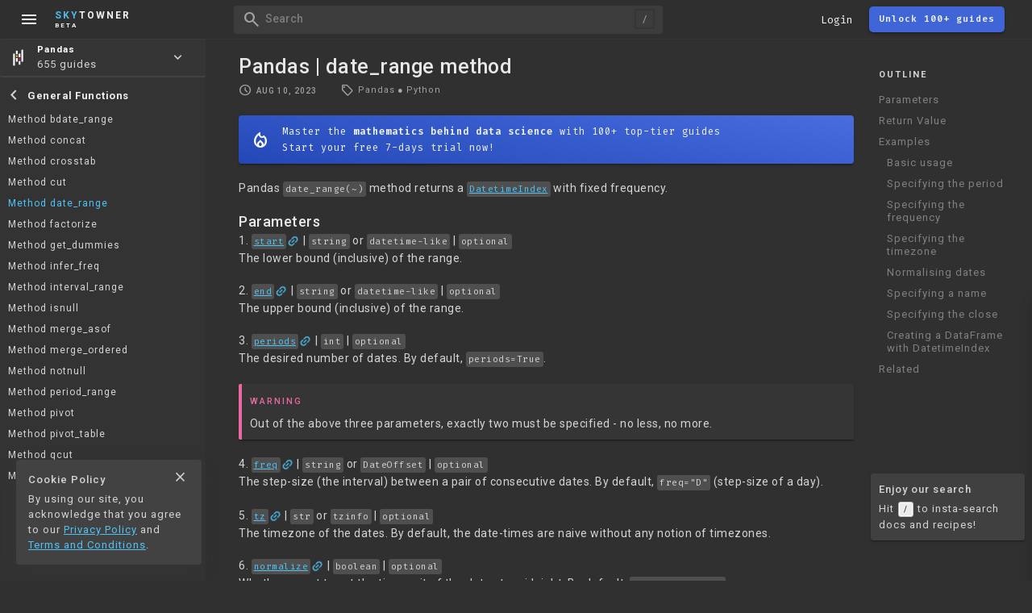

--- FILE ---
content_type: text/html; charset=utf-8
request_url: https://www.skytowner.com/explore/pandas_date_range_method
body_size: 10697
content:
<!DOCTYPE html><html lang="en" data-c="s" data-d="s" data-__ipu="false" data-__iplt="false" data-__hsbsr="false"> <head><meta charset="UTF-8"><meta name="viewport" content="width=device-width, initial-scale=1, maximum-scale=1"> <script defer type="module" src="/1706625539/javascripts/cat.482d09e5e4440c696699.js"></script>  <link rel="preconnect" href="https://fonts.gstatic.com" crossorigin> <link href="https://fonts.googleapis.com/css2?family=Fira+Code:wght@400;600&family=Roboto:wght@400;500;700&family=Material+Symbols+Outlined&display=swap" rel="stylesheet">  <script async src="https://www.googletagmanager.com/gtag/js?id=UA-163818660-1"></script> <script>window.dataLayer = window.dataLayer || [];function gtag(){dataLayer.push(arguments);}gtag('js', new Date());gtag('config', 'UA-163818660-1');</script>  <link type="text/css" href="/1706625539/stylesheets/cow.2f4496d28babe31e460004f39ebbcdc1.css" rel="stylesheet"><style type="text/css">#aqMQ</style>  <link rel="apple-touch-icon" sizes="180x180" href="/images/favicon/apple-touch-icon.png"> <link rel="manifest" href="/images/favicon/site.webmanifest"> <link rel="icon" href="/images/favicon/skytowner_icon_v3.svg" type="image/svg+xml"> <link rel="mask-icon" href="/images/favicon/safari-pinned-tab.svg" color="#5bbad5"> <meta name="msapplication-TileColor" content="#9f00a7"> <meta name="theme-color" content="#353535">  <title>Pandas | date_range method</title> <style class="__QwcP">[data-__sYPid=""] #t [data-_id=""] + .__cntchp{display:flex;} .__itmsec[data-_id="9qDTiQSWram8YJEDzv4e"]{color:#4fc3f7}.__ist[data-__id="9qDTiQSWram8YJEDzv4e"]{color:#4fc3f7}</style><meta name="description" content="Pandas date_range(~) method returns a DatetimeIndex with fixed frequency."><script>const ___el_cz=document.querySelector("html");const ___cz=___el_cz.classList;const ___x=(localStorage.getItem("_pt")==="l");if(___x){___el_cz.setAttribute("data-D","l");___cz.add("_lm")} else {___el_cz.setAttribute("data-D","s");___cz.add("_sm");}</script> </head> <body> <div id="never_gonna_give_you_up" class="Zp Wp" data-y="g" data-j="doc" data-_vernvs="3.2" data-_jax="f" data-__sypid="">  <script>const ___cg=document.querySelector("html").classList;(localStorage.getItem("Mx5nPl1E"))?___cg.add("_li"):___cg.add("_au");</script> <script>
    (function () {
        // @TODO delete
        const c = document.querySelector("#never_gonna_give_you_up");
        const e  = localStorage.getItem("_ct") || "s";
        const h  = localStorage.getItem("_ct") || "s";
        // (d) ? c.classList.add("_ctlm") : c.classList.add("_ctdm");
        // c.setAttribute("data-c", e);
        // c.setAttribute("data-D", e);
    }());
</script> <div id="H" data-mkyg="_fkeke" class="V C Cj xp Yw _df Uh Ah"> <script>document.querySelector("#H").setAttribute("data-L", localStorage.getItem("mara"));</script> <div class="lt _df yp Pn Sh Lj gm"> <div class="_dac">   <div class="_dac ee yp"> <span class="material-symbols-outlined Im Tf vh Wg">menu</span> <div class="Kr Xf Rn Ph wp N" style="margin-left:-10px;"> <div class="_dac ci"> <a class="ll Nj" href="/"> <span class="_ic material-symbols-outlined">home</span> <div class="im">About</div> </a> <a class="ll" href="/shop"> <span class="_ic material-symbols-outlined">store</span> <div class="im">Store</div> </a> <a class="ll Qb Nj" href="/#pricing"> <span class="_ic material-symbols-outlined">paid</span> <div class="im">Pricing</div> </a> <div class="ll zb bt" href="/login"> <span class="_ic material-symbols-outlined">login</span> <div class="im">Log in</div> </div> <a class="ll et" href="/app"> <span class="_ic material-symbols-outlined">team_dashboard</span> <div class="im">Dashboard</div> </a> </div> <div class="Ph ci"> <a class="ql" href="/explore/introduction_to_vectors_in_linear_algebra"> <span class="material-symbols-outlined" style="color:#adf0a6;">near_me</span> <div class="Ph"> <b class="sm">Linear Algebra</b> </div> </a> <a class="ql" href="/explore/population_samples_and_sampling_techniques"> <span class="material-symbols-outlined" style="color:#ff7a7a;">casino</span> <div class="Ph"> <b class="sm">Prob and Stats</b> </div> </a> <a class="ql" href="/explore/introduction_to_complex_numbers"> <span class="material-symbols-outlined" style="color:#b6a7ff;">function</span> <div class="Ph"> <b class="sm">Other math topics</b> </div> </a> <a class="ql" href="/explore/introduction_to_linear_regression"> <span class="material-symbols-outlined" style="color:#6cb0ff;">smart_toy</span> <div class="Ph"> <b class="sm">Machine Learning</b> </div> </a> <a class="ql" href="/explore/getting_started_with_pandas"> <img src="/images/topic_logo/pandas_mark_white.svg" style="width:25px;height:25px;margin-right:11px;"> <div class="Ph"> <b class="sm">Pandas</b> </div> </a> <a class="ql" href="/explore/getting_started_with_numpy"> <img src="/images/topic_logo/numpy.svg"> <div class="Ph"> <b class="sm">NumPy</b> </div> </a> <a class="ql" href="/explore/getting_started_with_matplotlib"> <img src="/images/topic_logo/matplotlib.svg"> <div class="Ph"> <b class="sm">Matplotlib</b> </div> </a> <a class="ql" href="/explore/getting_started_with_pyspark"> <img src="/images/topic_logo/spark.svg"> <div class="Ph"> <b class="sm">PySpark</b> </div> </a> <a class="ql" href="/explore/getting_started_with_mysql"> <img src="/images/topic_logo/mysql.svg"> <div class="Ph"> <b class="sm">MySQL</b> </div> </a> <a class="ql" href="/explore/getting_started_with_dagster"> <img src="/images/topic_logo/dagster.svg" style="width:30px;height:30px;margin-left:-5px;margin-right:10px;"> <div class="Ph"> <b class="sm">Dagster (NEW)</b> </div> </a> </div> </div> </div>  <a class="Hj Ah Mn ii _dac Ys Un" href="/"> <div> <div class="vh"><span class="uh mh">Sky</span><span class="jh">Towner</span></div> <div style="font-size:8px;">BETA</div> </div> </a> </div> <div class="Ap Sh _dac On"> <div class="_dac Sh"> <div data-k="OFhs9cHM0BPukObgfIyp" class="Ds ra Ah Tf Eg ma _dac Ro G" data-mkyg="_fkeke"> <i class="Bk hx Vn ao Tf wh material-symbols-outlined _ic">search</i> <div class="Wt Sn li fi Vo oa Yw yh">Search</div> </div> <div data-k="LFc0Vz4vTbzYmzGxzg9s" class="_i qn bt ci Tf vh Sn">Login</div>  <a data-k="ggk7ZNT01aGh4AYUQCXA" class="L Zh M Dj Zo ci nh ma ho _dac en Uh G hi Qn" href="/"> <div>Unlock 100+ guides</div> </a>   <div class="Fj ct gm g Tf Uh"> <img class="Yw Lj na"> </div> <script>const ___xQe=document.querySelector(".Fj img");const ___Pd=localStorage.getItem("Mx5nPl1E");const ___Gz=localStorage.getItem("Nkzk");if(___Pd!==null){(___Gz!=="_robocat"&&___Gz!==null)?___xQe.src=`https://storage.googleapis.com/skytowner_public/users/${___Pd}/profile_image/${___Gz}_mini`:___xQe.src="/images/robocat/robo_cat_circular.svg"}</script>  <span class="hx _dn tk _ic material-symbols-outlined Mn Tf vh jh">menu</span> </div> </div> </div> <div class="kt _dac yp en Sh gm" data-_feg="_venx"> <div class="Qe Tf yp"> <i class="ej hx jh vh _ic material-symbols-outlined">menu</i> <div class="Kg"></div> </div> <div class="zg jk"> <a class="material-symbols-outlined ch Tf Ln eo" href="/app">web</a> </div> <div class="rf Sh Mt Xs fn"> <a class="vh" href="/"><span class="mh uh">Sky</span>Towner</a> </div> <i class="zk Tf ri jh vh _ic material-symbols-outlined">search</i> <i class="Jk _dn hx jh vh Tf _df Kn Qn _ic material-symbols-outlined">toc</i> </div> </div>  <div id="M" class="_dac Xf _dac ut ho jl"> <div class="po Rn"></div> <i class="fk vh _ic material-symbols-outlined">close</i> </div>  <div id="C" class="Ph ep G en xp Lj Bh N"> <div class="qq _dac ka"> <a href="/blog" class="Ph g gm Mt Wo Y Tf dx"> <span class="_ic material-symbols-outlined">history_edu</span> <div class="Xs gi co">Blog</div> </a> <a href="/help" class="Ph g gm Mt Wo Y Tf dx"> <span class="_ic material-symbols-outlined">help</span> <div class="Xs gi co">Help</div> </a> </div> <div class="De Sh Oh Uh ap Ro Ph"> <div class="Cj _dac ja Ys ii cp Uh">Outline</div> <div class="Ph Qo _wdg_sb"> <a id='__rsbpre0' class='__rstoci __h1' href='#parameters'>Parameters</a><a id='__rsbpre1' class='__rstoci __h1' href='#return_value'>Return Value</a><a id='__rsbpre2' class='__rstoci __h1' href='#examples'>Examples</a><a id='__rsbpre3' class='__rstoci __h2' href='#examples/basic_usage'>Basic usage</a><a id='__rsbpre4' class='__rstoci __h2' href='#examples/specifying_the_period'>Specifying the period</a><a id='__rsbpre5' class='__rstoci __h2' href='#examples/specifying_the_frequency'>Specifying the frequency</a><a id='__rsbpre6' class='__rstoci __h2' href='#examples/specifying_the_timezone'>Specifying the timezone</a><a id='__rsbpre7' class='__rstoci __h2' href='#examples/normalising_dates'>Normalising dates</a><a id='__rsbpre8' class='__rstoci __h2' href='#examples/specifying_a_name'>Specifying a name</a><a id='__rsbpre9' class='__rstoci __h2' href='#examples/specifying_the_close'>Specifying the close</a><a id='__rsbpre10' class='__rstoci __h2' href='#examples/creating_a_dataframe_with_datetimeindex'>Creating a DataFrame with DatetimeIndex</a> <a class='__rstoci __h1' href='#related_topics'>Related</a> </div> </div> <div class="Nq Xf Ro Ph Sh Uh Oh"> <div class="Ph Wo"> <div class="qi Zh Fn">Comments</div> <div class="As Ph yp"> <div class="wm"><span class="Ab zt Vn">Log in</span> or <a href="/signup" class="zt Nn">sign up</a></div> <div class="Sh yp zg"> <textarea class="Rt Sh Cw" rows="7" placeholder="Ask a question or leave a feedback..."></textarea> </div> <div class="_dac"> <div class="Ea Mb On gi Rn Xn">Cancel</div> <div class="Nb za Xn">Post</div> </div> </div> </div> <div class="js Ph Qo yp Sh"> <svg class="Sw" viewbox="0 0 50 50" style="top:38%;"><circle class="path" cx="25" cy="25" r="20" fill="none" stroke-width="5"></circle></svg> </div> </div> </div>  <div id="B" class="jl zj Ph xp Xu ji en N G di"> <a class="_i _dac F U" data-i="d"> <i class="_ic material-symbols-outlined Rn">account_circle</i> <div>Profile</div> </a> <div class="_i _dac U" data-i="e"> <i class="_ic material-symbols-outlined Rn">exit_to_app</i> <div>Sign out</div> </div> </div>  <div id="E"></div> <div id="F"></div> <div id="P" class="Ph  jl wp"> <div class="sl"> <div>What does this mean?</div> </div> <div class="sl"> <div>Why is this true?</div> </div> <div class="sl"> <div>Give me some examples!</div> </div> </div> <div id="R" class="cg g di" data-_jynx="_mcne"> <div id="O" class="Xv zg Qh wp Ro"> <div class="Ns zg Rh"> <div class="Ps gd Nn _ic material-symbols-outlined">search</div> <form class="zg Sh" role="search"> <input type="search" name="search" autocomplete="off" autocapitalize="off" spellcheck="false" placeholder="Search for docs or recipes" class="Sh oa pi" enterkeyhint="go"> </form> <div class="Qs ch Tf _ic material-symbols-outlined">keyboard_voice</div> <div class="Os ch Tf Vn _ic material-symbols-outlined">close</div> </div> <div class="Ro"> <div class="Ue Mn"></div> <div class="Wr Cn Wo Yn ci mi dn"> <div class="pf"> <b class="_dac Jn Bh">Searching Tips</b> <div>Search for a recipe: <br class="Fg"><span class="Xg mn">"Creating a table in MySQL"</span></div> <div>Search for an API documentation: <span class="Xg mn">"@append"</span></div> <div>Search for code: <span class="Xg mn">"!dataframe"</span></div> <div>Apply a tag filter: <span class="Xg mn">"#python"</span></div> </div> <div class="qf"> <b class="_dac Jn Bh">Useful Shortcuts</b> <div class="Ph _vci _a"> <div class="ao Hn"><span class="__kk">/</span> to open search panel</div> <div class="ao Hn"><span class="__kk">Esc</span> to close search panel</div> <div class="ao Hn"><span class="__kk">↑</span><span class="__kk">↓</span> to navigate between search results</div> <div class="ao Hn"><span class="__kk">⌘</span><span class="__kk">d</span> to clear all current filters</div> <div class="ao Hn"><span class="__kk">⌘</span><span class="__kk">Enter</span> to expand content preview</div> </div> </div> </div> <div class="zg gm"> <div class="Qd wp nu g Qh Xn Xs hi i"> <img class="Hk" src="/images/search_documentation_icon.svg" alt="icon_star" loading="lazy"> <div class="Yn">Doc Search</div> </div> <div class="Kd wp nu g Qh Xn Xs hi i"> <img class="Hk" src="/images/icon_searching_api.svg" alt="icon_star" loading="lazy"> <div class="Yn">Code Search <span class="p">Beta</span></div> </div> <div class="bf Qh nu i wp g gm"> <img class="dx" src="/images/robocat/unhappy_robocat_circular.svg" loading="lazy"> <div class="Xs hi Yn">SORRY NOTHING FOUND!</div> </div> <div class="sf Qh nu i wp g gm"> <div class="Qg jx G yp _df gm g Cj Yn"><i class="_ic material-symbols-outlined Bh hh">mic</i></div> <div class="Xs hi Yn">Start speaking...</div> </div> <div class="If Qh nu i wp g gm"> <img class="dx Pn" src="/images/robocat/unhappy_robocat_50_50.png" loading="lazy"> <div class="Xs hi Yn">Voice search is only supported in Safari and Chrome.</div> </div> </div> <div class="xe Qh"></div> <div class="nf Lj Rh Ro"> <div class="Ls zg Qh Oh Qo _wdg_sb"></div> <div class="Ms Sh Oh Qo Wo _wdg_sb"></div> </div> </div> <div></div> </div> </div>  <div class="Xq wp jl li _exp"> <div class="Of"> <div class="he Vn"> <div class="Mk"> <a class="_ic material-symbols-outlined ok Uj qi Tf ih gh">fullscreen_exit</a> </div> <span class="kw lu pq">Shrink</span> </div> <div class="Qn"> <div class="Mk"> <a class="_ic material-symbols-outlined xk Uj qi Tf ih gh">north_east</a> </div> <span class="kw lu pq">Navigate to</span> </div> </div> <div id="I" class="Ph ma Ro N G Qo _wdg_sb"></div> </div> <div id="l" class="_dn"></div> <div id="U" class="_dn"></div>  <main data-_u="9qDTiQSWram8YJEDzv4e" class="cn">  <div id="K" class="_dn"></div> <div id="J" class="_df yp Yo Sh">  <div class="nr yp"> <div> </div> </div> <div id="t" class="_wdg_sb Ph la Uh Eg" data-__texplsb="f">  <div class="yd yp Ph N"> <div class="Ya ql _dac Y ka Wo Tf"> <img src="/images/topic_logo/pandas_mark_white.svg" style="width:25px;height:25px;margin-right:11px;"> <div class="Ph"> <b class="sm">Pandas</b> <div>655 guides</div> </div> <span class="material-symbols-outlined Wj On ch">keyboard_arrow_down</span> </div> <div class="_dn Pe zj wp N lu Ph Yw" style="opacity:0.95;">  <a class="ql" href="/explore/introduction_to_vectors_in_linear_algebra"> <span class="material-symbols-outlined" style="color:#adf0a6;">near_me</span> <div class="Ph"> <b class="sm">Linear Algebra</b> <div>54 guides</div> </div> </a>  <a class="ql" href="/explore/population_samples_and_sampling_techniques"> <span class="material-symbols-outlined" style="color:#ff7a7a;">casino</span> <div class="Ph"> <b class="sm">Prob and Stats</b> <div>38 guides</div> </div> </a>  <a class="ql" href="/explore/introduction_to_linear_regression"> <span class="material-symbols-outlined" style="color:#6cb0ff;">smart_toy</span> <div class="Ph"> <b class="sm">Machine Learning</b> <div>36 guides</div> </div> </a>  <a class="ql" href="/explore/introduction_to_complex_numbers"> <span class="material-symbols-outlined" style="color:#b6a7ff;">function</span> <div class="Ph"> <b class="sm">Other math topics</b> <div>10 guides</div> </div> </a>  <a class="ql" href="/explore/getting_started_with_dagster"> <img src="/images/topic_logo/dagster.svg" style="width:30px;height:30px;margin-right:9px;margin-left:-5px;"> <div class="Ph"> <b class="sm">Dagster</b> <div>11 guides</div> </div> </a>  <a class="ql" href="/explore/getting_started_with_pandas"> <img src="/images/topic_logo/pandas_mark_white.svg" style="width:25px;height:25px;margin-right:11px;"> <div class="Ph"> <b class="sm">Pandas</b> <div>655 guides</div> </div> </a>  <a class="ql" href="/explore/getting_started_with_numpy"> <img src="/images/topic_logo/numpy.svg"> <div class="Ph"> <b class="sm">NumPy</b> <div>319 guides</div> </div> </a>  <a class="ql" href="/explore/getting_started_with_matplotlib"> <img src="/images/topic_logo/matplotlib.svg"> <div class="Ph"> <b class="sm">Matplotlib</b> <div>83 guides</div> </div> </a>  <a class="ql" href="/explore/getting_started_with_pyspark"> <img src="/images/topic_logo/spark.svg"> <div class="Ph"> <b class="sm">PySpark</b> <div>147 guides</div> </div> </a>  <a class="ql" href="/explore/getting_started_with_mysql"> <img src="/images/topic_logo/mysql.svg"> <div class="Ph"> <b class="sm">MySQL</b> <div>295 guides</div> </div> </a>  </div> </div> <div class="Pg Fn Ph N C la ap">  <div class='__cpt _dac'><i class="__ib _fc _ic material-symbols-outlined">chevron_left</i><b class="__lpt">General Functions</b></div><div class="__isst _wdg_sb"><a data-__id="1lNTnjJPAZjr2K17AunN" class="__ist" href="/explore/pandas_bdate_range_method">Method bdate_range</a><a data-__id="oNXjVvxMGGxfp5STEVgF" class="__ist" href="/explore/pandas_concat_method">Method concat</a><a data-__id="WmGEQAvic2HMo6krfxJh" class="__ist" href="/explore/pandas_crosstab_method">Method crosstab</a><a data-__id="RxT7Bi1At9ejSEmiQixo" class="__ist" href="/explore/pandas_cut_method">Method cut</a><a data-__id="9qDTiQSWram8YJEDzv4e" class="__ist" href="/explore/pandas_date_range_method">Method date_range</a><a data-__id="o2rP7wnlIcaeUrM41khk" class="__ist" href="/explore/pandas_factorize_method">Method factorize</a><a data-__id="TZTyHz5a4Z5TFbWqbi8a" class="__ist" href="/explore/pandas_get_dummies_method">Method get_dummies</a><a data-__id="2qqoL3hIKXWikCpCFpKM" class="__ist" href="/explore/pandas_infer_freq_method">Method infer_freq</a><a data-__id="UFO2Eo4osNXizfyCuZyz" class="__ist" href="/explore/pandas_interval_range_method">Method interval_range</a><a data-__id="zy2exmSr60JIgVsJ65Fb" class="__ist" href="/explore/pandas_isnull_method">Method isnull</a><a data-__id="065epKIWoQ9fsvz35grJ" class="__ist" href="/explore/python_merge_asof_method">Method merge_asof</a><a data-__id="tPrOgRWhWzTQsE5U9ecp" class="__ist" href="/explore/pandas_merge_ordered_method">Method merge_ordered</a><a data-__id="zol66yeyacKo4skTa9Lm" class="__ist" href="/explore/pandas_notnull_method">Method notnull</a><a data-__id="3IY59Hgm58c32LpG23Pq" class="__ist" href="/explore/pandas_period_range_method">Method period_range</a><a data-__id="ifDR3xBBA4tx5oGjxj1Y" class="__ist" href="/explore/pandas_pivot_method">Method pivot</a><a data-__id="oH2Hco1CbeKVRqjq2Vcw" class="__ist" href="/explore/pandas_pivot_table_method">Method pivot_table</a><a data-__id="DTwQLpXbIkh2uUNUyYxO" class="__ist" href="/explore/pandas_qcut_method">Method qcut</a><a data-__id="nvcAuZ2iaYsdff2kgWpH" class="__ist" href="/explore/pandas_read_csv_method">Method read_csv</a><a data-__id="3X7APNgH4piXSrK9ZqAJ" class="__ist" href="/explore/pandas_to_datetime_method">Method to_datetime</a><a data-__id="A6hchs5SbcHEGjBMV13R" class="__ist" href="/explore/pandas_to_numeric_method">Method to_numeric</a><a data-__id="Yy8frVBpjC3gALKD85NW" class="__ist" href="/explore/pandas_to_timedelta_method">Method to_timedelta</a><a data-__id="7EeYQhB2H0XUsHwriUdz" class="__ist" href="/explore/pandas_unique_method">Method unique</a><a data-__id="3u0j8YyFyjuzc7p2FPvH" class="__ist" href="/explore/pandas_dataframe_wide_to_long_method">Method wide_to_long</a></div>  </div> <div class="Le jr Ph Fn"> <div class="_dac"> <div class="Ac yp Xu Sh Mk Xo zg gm D Y Tf"> <div class="material-symbols-outlined _ic">check_circle</div> <span class="kw lu hw">Mark as learned</span> </div> <div class="Dq _dac Sh Y Xo gm Tf D"> <div class="xc material-symbols-outlined _ic">thumb_up</div> <div class="Pf ci Kn">1</div> </div> <div class="Cq _dac Sh Y Xo gm Tf D"> <div class="wc material-symbols-outlined _ic">thumb_down</div> <div class="Pf ci Kn">0</div> </div> </div> <div class="_dac"> <div class="Aq D Mk yp Y gm Tf Xo _dac Oa Oh Sh"> <div class="material-symbols-outlined _ic">chat_bubble_outline</div> <div class="Pf ci Kn">0</div> <span class="kw qa hw">Comment</span> </div> <div class="zq yp Mk D Oh Y gm _dac Xo Tf Sh"> <span class="material-symbols-outlined _ic">auto_stories</span> <span class="kw qa hw">Bi-column layout</span> </div> <div class="Kb _dn D Oh Y gm _dac Xo Tf Sh"> <div class="material-symbols-outlined _ic">settings</div> </div>  </div> </div>   </div> <div id="w" class="Yw Nt"> <div class="Ph"> <h1 id="a" class="hn si fi Ot Jn">Pandas | date_range method</h1> <div class="_df k"> <div> <div class="id _df en go"> <div class="yp _dac Un"> <div class="Mk"> <i class="_ic material-symbols-outlined Tn">schedule</i> <span class="nv Xs gi">Aug 10, 2023</span> </div> <span class="kw lu">Last updated</span> </div> <div class="_dac yp"> <div class="Gu Mk hi _dac"> <span class="_ic material-symbols-outlined Vn">local_offer</span> <div class="_dac yf"><span>Pandas</span><span class='__dt'>●</span><span>Python</span></div> </div> <span class="kw lu">Tags</span> </div> </div> </div> </div>  <div id="x" class="N H Ot la dp Xn En en bp jo" data-__ihp="true"> <div class="_df Tf gp bp bh Rw"> <div class="Zh Xs _dac gi"> <i class="_ic material-symbols-outlined fx qi Qn">toc</i>Table of Contents</div> <i class="mw fx qi Qn On _ic material-symbols-outlined Pw">expand_more</i> </div> <div class="Uv _a Ph dp ii Qw"> <a id='__rsbpre0' class='__rstoci __h1' href='#parameters'>Parameters</a><a id='__rsbpre1' class='__rstoci __h1' href='#return_value'>Return Value</a><a id='__rsbpre2' class='__rstoci __h1' href='#examples'>Examples</a><a id='__rsbpre3' class='__rstoci __h2' href='#examples/basic_usage'>Basic usage</a><a id='__rsbpre4' class='__rstoci __h2' href='#examples/specifying_the_period'>Specifying the period</a><a id='__rsbpre5' class='__rstoci __h2' href='#examples/specifying_the_frequency'>Specifying the frequency</a><a id='__rsbpre6' class='__rstoci __h2' href='#examples/specifying_the_timezone'>Specifying the timezone</a><a id='__rsbpre7' class='__rstoci __h2' href='#examples/normalising_dates'>Normalising dates</a><a id='__rsbpre8' class='__rstoci __h2' href='#examples/specifying_a_name'>Specifying a name</a><a id='__rsbpre9' class='__rstoci __h2' href='#examples/specifying_the_close'>Specifying the close</a><a id='__rsbpre10' class='__rstoci __h2' href='#examples/creating_a_dataframe_with_datetimeindex'>Creating a DataFrame with DatetimeIndex</a> </div> </div>  <a data-k="rCrBuehpdR2xAeBAfvIe" href="/" class="L Ot tb Zn Jw _dac ___Whbc Tf jx zj Wo ma en"> <span class="Zo Qn _ic material-symbols-outlined jd">mode_heat</span> <div class="Rn ci ii Bh">Master the <b>mathematics behind data science</b> with 100+ top-tier guides<br> Start your free 7-days trial now!</div> </a>  <div id="q" data-h="i" class="Zn"> <script>
    (function () {
        // const b = document.querySelector("#q");
        const b = document.querySelector("#w");
        const f = localStorage.getItem("ps_vrmgior");
        if(f) b.style.fontSize = f + "px";
        const g = localStorage.getItem("ps_femoienim");
        if(g) b.style.lineHeight = g + "px";
        const a = localStorage.getItem("ps_ehs");
        if(a) b.setAttribute("data-h", a);
    }());
</script> <p id="gIqS">Pandas <code class="__ick"><span class="__ASH">date_range(~)</span></code> method returns a <a href="/explore/pandas_datetimeindex_constructor" class="__lodU __itp __aNu" data-__did="DI5A2K04zqKVBD0nsVZO"><code class="__ick"><span class="__ASH">DatetimeIndex</span></code></a> with fixed frequency.</p><h1 id="parameters">Parameters</h1><p id="AwG0" class="__ns">1. <a href="#examples/basic_usage" class="__lodU __ina __aNu"><code class="__ick"><span class="__ASH">start</span></code><span class="_ic material-symbols-outlined __nxPs">link</span></a> | <code class="__ick"><span class="__ASH">string</span></code> or <code class="__ick"><span class="__ASH">datetime-like</span></code> | <code class="__ick"><span class="__ASH">optional</span></code></p><p id="fgly">The lower bound (inclusive) of the range.</p><p id="XUEk" class="__ns">2. <a href="#examples/basic_usage" class="__lodU __ina __aNu"><code class="__ick"><span class="__ASH">end</span></code><span class="_ic material-symbols-outlined __nxPs">link</span></a> | <code class="__ick"><span class="__ASH">string</span></code> or <code class="__ick"><span class="__ASH">datetime-like</span></code> | <code class="__ick"><span class="__ASH">optional</span></code></p><p id="yNBl">The upper bound (inclusive) of the range.</p><p id="cuJE" class="__ns">3. <a href="#examples/specifying_the_period" class="__lodU __ina __aNu"><code class="__ick"><span class="__ASH">periods</span></code><span class="_ic material-symbols-outlined __nxPs">link</span></a> | <code class="__ick"><span class="__ASH">int</span></code> | <code class="__ick"><span class="__ASH">optional</span></code></p><p id="R1kY">The desired number of dates. By default, <code class="__ick"><span class="__ASH">periods=True</span></code>.</p><div class="__cbox __blk __r __ncia"><div class="__lkf">WARNING</div><p id="I81q" class="__ns">Out of the above three parameters, exactly two must be specified - no less, no more.</p></div><p id="nSm9" class="__ns">4. <a href="#examples/specifying_the_frequency" class="__lodU __ina __aNu"><code class="__ick"><span class="__ASH">freq</span></code><span class="_ic material-symbols-outlined __nxPs">link</span></a> | <code class="__ick"><span class="__ASH">string</span></code> or <code class="__ick"><span class="__ASH">DateOffset</span></code> | <code class="__ick"><span class="__ASH">optional</span></code></p><p id="EAub">The step-size (the interval) between a pair of consecutive dates. By default, <code class="__ick"><span class="__ASH">freq="D"</span></code> (step-size of a day).</p><p id="xggP" class="__ns">5. <a href="#examples/specifying_the_timezone" class="__lodU __ina __aNu"><code class="__ick"><span class="__ASH">tz</span></code><span class="_ic material-symbols-outlined __nxPs">link</span></a> | <code class="__ick"><span class="__ASH">str</span></code> or <code class="__ick"><span class="__ASH">tzinfo</span></code> | <code class="__ick"><span class="__ASH">optional</span></code></p><p id="Xsb3">The timezone of the dates. By default, the date-times are naive without any notion of timezones.</p><p id="QCwL" class="__ns">6. <a href="#examples/normalising_dates" class="__lodU __ina __aNu"><code class="__ick"><span class="__ASH">normalize</span></code><span class="_ic material-symbols-outlined __nxPs">link</span></a> | <code class="__ick"><span class="__ASH">boolean</span></code> | <code class="__ick"><span class="__ASH">optional</span></code></p><p id="p8QL">Whether or not to set the time unit of the dates to midnight. By default, <code class="__ick"><span class="__ASH">normalize=False</span></code>.</p><p id="hU6T" class="__ns">7. <a href="#examples/specifying_a_name" class="__lodU __ina __aNu"><code class="__ick"><span class="__ASH">name</span></code><span class="_ic material-symbols-outlined __nxPs">link</span></a> | <code class="__ick"><span class="__ASH">string</span></code> | <code class="__ick"><span class="__ASH">optional</span></code></p><p id="s6Dv">Name of the resulting <a href="/explore/pandas_datetimeindex_constructor" class="__lodU __itp __aNu" data-__did="DI5A2K04zqKVBD0nsVZO"><code class="__ick"><span class="__ASH">DatetimeIndex</span></code></a>. By default, <code class="__ick"><span class="__ASH">name=None</span></code>.</p><p id="ADaj" class="__ns">8. <a href="#examples/specifying_the_close" class="__lodU __ina __aNu"><code class="__ick"><span class="__ASH">closed</span></code><span class="_ic material-symbols-outlined __nxPs">link</span></a> | <code class="__ick"><span class="__ASH">None</span></code> or <code class="__ick"><span class="__ASH">string</span></code> | <code class="__ick"><span class="__ASH">optional</span></code></p><p id="yxTe">Whether or not to make the bounds (<code class="__ick"><span class="__ASH">start</span></code> and <code class="__ick"><span class="__ASH">end</span></code>) inclusive/exclusive:</p><div id="zD3P" class="__tc __blk __nvghw __wnf"><table><tr><th><p id="NdQ0" class="__ns">Value</p></th><th><p id="kram" class="__ns">Description</p></th></tr><tr><td><p id="GCz5" class="__ns"><code class="__ick"><span class="__ASH">"left"</span></code></p></td><td><ul><li><p id="DkHO" class="__ns">The lower bound becomes inclusive.</p></li><li><p id="vNjG" class="__ns">The upper bound becomes exclusive.</p></li></ul></td></tr><tr><td><p id="crEI" class="__ns"><code class="__ick"><span class="__ASH">"right"</span></code></p></td><td><ul><li><p id="Gbo4" class="__ns">The lower bound becomes exclusive.</p></li><li><p id="kNDH" class="__ns">The upper bound becomes inclusive.</p></li></ul></td></tr><tr><td><p id="kBfF" class="__ns"><code class="__ick"><span class="__ASH">None</span></code></p></td><td><p id="EZV2" class="__ns">Both bounds are inclusive.</p></td></tr></table></div><p id="rrb4">By default, <code class="__ick"><span class="__ASH">closed=None</span></code>.</p><h1 id="return_value">Return Value</h1><p id="Dq2O">A <a href="/explore/pandas_datetimeindex_constructor" class="__lodU __itp __aNu" data-__did="DI5A2K04zqKVBD0nsVZO"><code class="__ick"><span class="__ASH">DatetimeIndex</span></code></a>.</p><h1 id="examples">Examples</h1><h2 id="examples/basic_usage">Basic usage</h2><p id="AWBy" class="__ns">To create a sequence of dates from <code class="__ick"><span class="__ASH">2020-12-25</span></code> to <code class="__ick"><span class="__ASH">2020-12-27</span></code> (both inclusive):</p><code class="__defe __blk __yyt" data-__l="python">
        
        <div class="__kdiuj">
            <div class="__zdy">
                
                <div class="__ct">
                    <div id="c3uh"><span class="__cfg">pd.</span><span id="STXJ" class="__cfn">date_range</span><span class="__cfg">(</span><span id="D9I4" class="__cop">start=</span><span class="__csg">"2020-12-25"</span><span class="__cfg">, </span><span id="cSLZ" class="__cop">end=</span><span class="__csg">"2020-12-27"</span><span class="__cfg">)</span></div>
                </div>
            </div>
            <div class="__exc"><div>DatetimeIndex(['2020-12-25', '2020-12-26', '2020-12-27'], dtype='datetime64[ns]', freq='D')</div></div>
        </div>
    </code><p id="N4yo">The default step-size (the frequency) is a day, so this is why we see <code class="__ick"><span class="__ASH">freq="D"</span></code> in the output.</p><p id="fngy" class="__ns">You could also use <code class="__ick"><span class="__ASH">datetime</span></code>-like objects for <code class="__ick"><span class="__ASH">start</span></code> and <code class="__ick"><span class="__ASH">end</span></code>:</p><code class="__defe __blk __yyt" data-__l="python">
        
        <div class="__kdiuj">
            <div class="__zdy">
                
                <div class="__ct">
                    <div id="A8TK"><span id="ij7a" class="__ckw">import</span><span class="__cfg"> datetime</span></div><div id="bkNz"><span class="__cfg">datetime_tomorrow = datetime.</span><span id="fxbh" class="__cob">date</span><span class="__cfg">.</span><a id="cYwC" class="__cfn" target="_blank" href="/explore/python_datetime_today_method" data-__did="jSxECspfQ3vfu1SpT6C8" rel="nofollow">today</a><span class="__cfg">() + datetime.</span><a id="mdQr" class="__cfn" target="_blank" href="/explore/pandas_timedelta_constructor" data-__did="HzcDjRBe4jSf33kpYPxR" rel="nofollow">timedelta</a><span class="__cfg">(</span><span id="S9G0" class="__cop">days=</span><span class="__cn">1</span><span class="__cfg">)</span></div><div id="h6Av"><span class="__cfg">pd.</span><span id="THRz" class="__cfn">date_range</span><span class="__cfg">(</span><span id="TSBS" class="__cop">start=</span><span class="__cfg">datetime.</span><span id="YlKQ" class="__cob">date</span><span class="__cfg">.</span><a id="Zzf2" class="__cfn" target="_blank" href="/explore/python_datetime_today_method" data-__did="jSxECspfQ3vfu1SpT6C8" rel="nofollow">today</a><span class="__cfg">(), </span><span id="nntH" class="__cop">end=</span><span class="__cfg">datetime_tomorrow)</span></div>
                </div>
            </div>
            <div class="__exc"><div>DatetimeIndex(['2020-09-02', '2020-09-03'], dtype='datetime64[ns]', freq='D')</div></div>
        </div>
    </code><h2 id="examples/specifying_the_period">Specifying the period</h2><p id="Lz8T" class="__ns">To create a sequence of dates of length <code class="__ick"><span class="__ASH">3</span></code> from <code class="__ick"><span class="__ASH">2020-12-25</span></code> (inclusive):</p><code class="__defe __blk __yyt" data-__l="python">
        
        <div class="__kdiuj">
            <div class="__zdy">
                
                <div class="__ct">
                    <div id="UUEl"><span class="__cfg">pd.</span><span id="CydD" class="__cfn">date_range</span><span class="__cfg">(</span><span id="HCTL" class="__cop">start=</span><span class="__csg">"2020-12-25"</span><span class="__cfg">, </span><span id="MzmB" class="__cop">periods=</span><span class="__cn">3</span><span class="__cfg">)</span></div>
                </div>
            </div>
            <div class="__exc"><div>DatetimeIndex(['2020-12-25', '2020-12-26', '2020-12-27'], dtype='datetime64[ns]', freq='D')</div></div>
        </div>
    </code><h2 id="examples/specifying_the_frequency">Specifying the frequency</h2><p id="IcSh" class="__ns">The frequency can be thought of as the step-size. The default frequency is <code class="__ick"><span class="__ASH">1</span></code> day:</p><code class="__defe __blk __yyt" data-__l="python">
        
        <div class="__kdiuj">
            <div class="__zdy">
                
                <div class="__ct">
                    <div id="waIY"><span class="__cfg">pd.</span><span id="lOgS" class="__cfn">date_range</span><span class="__cfg">(</span><span id="aLX4" class="__cop">start=</span><span class="__csg">"2020-12-25"</span><span class="__cfg">, </span><span id="QZ5U" class="__cop">periods=</span><span class="__cn">3</span><span class="__cfg">)&nbsp;&nbsp;&nbsp;</span><span class="__cct"># freq="D"</span></div>
                </div>
            </div>
            <div class="__exc"><div>DatetimeIndex(['2020-12-25', '2020-12-26', '2020-12-27'], dtype='datetime64[ns]', freq='D')</div></div>
        </div>
    </code><p id="Uytm" class="__ns">Let's try a 2-day interval:</p><code class="__defe __blk __yyt" data-__l="python">
        
        <div class="__kdiuj">
            <div class="__zdy">
                
                <div class="__ct">
                    <div id="xycQ"><span class="__cfg">pd.</span><span id="de80" class="__cfn">date_range</span><span class="__cfg">(</span><span id="vdPB" class="__cop">start=</span><span class="__csg">"2020-12-25"</span><span class="__cfg">, </span><span id="PuGq" class="__cop">periods=</span><span class="__cn">3</span><span class="__cfg">, </span><span id="LCyt" class="__cop">freq=</span><span class="__csg">"2D"</span><span class="__cfg">)</span></div>
                </div>
            </div>
            <div class="__exc"><div>DatetimeIndex(['2020-12-25', '2020-12-27', '2020-12-29'], dtype='datetime64[ns]', freq='2D')</div></div>
        </div>
    </code><p id="TUUr" class="__ns">Let's now try a 1-month interval:</p><code class="__defe __blk __yyt" data-__l="python">
        
        <div class="__kdiuj">
            <div class="__zdy">
                
                <div class="__ct">
                    <div id="Jz9X"><span class="__cfg">pd.</span><span id="eucL" class="__cfn">date_range</span><span class="__cfg">(</span><span id="MUD8" class="__cop">start=</span><span class="__csg">"2020-12-25"</span><span class="__cfg">, </span><span id="u2Pz" class="__cop">periods=</span><span class="__cn">3</span><span class="__cfg">, </span><span id="cCUu" class="__cop">freq=</span><span class="__csg">"M"</span><span class="__cfg">)</span></div>
                </div>
            </div>
            <div class="__exc"><div>DatetimeIndex(['2020-12-31', '2021-01-31', '2021-02-28'], dtype='datetime64[ns]', freq='M')</div></div>
        </div>
    </code><p id="twMS">If the frequency is set to months, the day unit of our <code class="__ick"><span class="__ASH">start</span></code> parameter becomes irrelevant - the day will always be set to the end of the month.</p><h2 id="examples/specifying_the_timezone">Specifying the timezone</h2><p id="x3Z9" class="__ns">Instead of the default dates that are unaware of timezones, we can explicitly specify a timezone using the <code class="__ick"><span class="__ASH">tz</span></code> parameter:</p><code class="__defe __blk __yyt" data-__l="python">
        
        <div class="__kdiuj">
            <div class="__zdy">
                
                <div class="__ct">
                    <div id="OLgG"><span class="__cfg">pd.</span><span id="A14i" class="__cfn">date_range</span><span class="__cfg">(</span><span id="e9Wj" class="__cop">start=</span><span class="__csg">"2020-12-25"</span><span class="__cfg">, </span><span id="WyRT" class="__cop">periods=</span><span class="__cn">3</span><span class="__cfg">, </span><span id="xSQJ" class="__cop">tz=</span><span class="__csg">"Europe/Paris"</span><span class="__cfg">)</span></div>
                </div>
            </div>
            <div class="__exc"><div>DatetimeIndex(['2020-12-25 00:00:00+01:00',</div><div>&nbsp; &nbsp; &nbsp; &nbsp; &nbsp; &nbsp; &nbsp; &nbsp;'2020-12-26 00:00:00+01:00',</div><div>&nbsp; &nbsp; &nbsp; &nbsp; &nbsp; &nbsp; &nbsp; &nbsp;'2020-12-27 00:00:00+01:00'],</div><div>&nbsp; &nbsp; &nbsp; &nbsp; &nbsp; &nbsp; &nbsp; &nbsp;dtype='datetime64[ns, Europe/Paris]', freq='D')</div></div>
        </div>
    </code><p id="RDOy">Notice how we have <code class="__ick"><span class="__ASH">+01:00</span></code> appended to the Datetimes, which denotes a UTC offset of <code class="__ick"><span class="__ASH">+1</span></code> hour.</p><h2 id="examples/normalising_dates">Normalising dates</h2><p id="adVk" class="__ns">By default, the method will follow the time unit (e.g. the hour of the day) if you specify one:</p><code class="__defe __blk __yyt" data-__l="python">
        
        <div class="__kdiuj">
            <div class="__zdy">
                
                <div class="__ct">
                    <div id="p6As"><span class="__cfg">pd.</span><span id="UJ2H" class="__cfn">date_range</span><span class="__cfg">(</span><span id="souY" class="__cop">start=</span><span class="__csg">"2020-12-25 05:15:20"</span><span class="__cfg">, </span><span id="wa1T" class="__cop">periods=</span><span class="__cn">3</span><span class="__cfg">)</span></div>
                </div>
            </div>
            <div class="__exc"><div>DatetimeIndex(['2020-12-25 05:15:20',</div><div>&nbsp; &nbsp; &nbsp; &nbsp; &nbsp; &nbsp; &nbsp; &nbsp;'2020-12-26 05:15:20',</div><div>&nbsp; &nbsp; &nbsp; &nbsp; &nbsp; &nbsp; &nbsp; &nbsp;'2020-12-27 05:15:20'],</div><div>&nbsp; &nbsp; &nbsp; &nbsp; &nbsp; &nbsp; &nbsp; &nbsp;dtype='datetime64[ns]', freq='D')</div></div>
        </div>
    </code><p id="zWQF" class="__ns">We can set the time of the dates to midnight by setting <code class="__ick"><span class="__ASH">normalize=True</span></code>:</p><code class="__defe __blk __yyt" data-__l="python">
        
        <div class="__kdiuj">
            <div class="__zdy">
                
                <div class="__ct">
                    <div id="cFjq"><span class="__cfg">pd.</span><span id="Jpcu" class="__cfn">date_range</span><span class="__cfg">(</span><span id="v3v0" class="__cop">start=</span><span class="__csg">"2020-12-25 05:15:20"</span><span class="__cfg">, </span><span id="OM66" class="__cop">periods=</span><span class="__cn">3</span><span class="__cfg">, </span><span id="rvIQ" class="__cop">normalize=</span><span id="dExI" class="__ckw">True</span><span class="__cfg">)</span></div>
                </div>
            </div>
            <div class="__exc"><div>DatetimeIndex(['2020-12-25', '2020-12-26', '2020-12-27'], dtype='datetime64[ns]', freq='D')</div></div>
        </div>
    </code><h2 id="examples/specifying_a_name">Specifying a name</h2><p id="Gb7q" class="__ns">To give a name to the resulting DatetimeIndex:</p><code class="__defe __blk __yyt" data-__l="python">
        
        <div class="__kdiuj">
            <div class="__zdy">
                
                <div class="__ct">
                    <div id="etV8"><span class="__cfg">pd.</span><span id="FzGL" class="__cfn">date_range</span><span class="__cfg">(</span><span id="xDbq" class="__cop">start=</span><span class="__csg">"2020-12-25"</span><span class="__cfg">, </span><span id="q0PY" class="__cop">periods=</span><span class="__cn">2</span><span class="__cfg">, </span><span id="zr79" class="__cop">name=</span><span class="__csg">"My Dates"</span><span class="__cfg">)</span></div>
                </div>
            </div>
            <div class="__exc"><div>DatetimeIndex(['2020-12-25', '2020-12-26'], dtype='datetime64[ns]', name='My Dates', freq='D')</div></div>
        </div>
    </code><p id="POIS">Notice how we have <code class="__ick"><span class="__ASH">name="My Dates"</span></code> encoded into the <a href="/explore/pandas_datetimeindex_constructor" class="__lodU __itp __aNu" data-__did="DI5A2K04zqKVBD0nsVZO"><code class="__ick"><span class="__ASH">DatetimeIndex</span></code></a>.</p><h2 id="examples/specifying_the_close">Specifying the close</h2><p id="vm5D" class="__ns">By default, <code class="__ick"><span class="__ASH">closed=None</span></code>, which means that the lower and upper bounds are both inclusive:</p><code class="__defe __blk __yyt" data-__l="python">
        
        <div class="__kdiuj">
            <div class="__zdy">
                
                <div class="__ct">
                    <div id="H8EU"><span class="__cfg">pd.</span><span id="YnjJ" class="__cfn">date_range</span><span class="__cfg">(</span><span id="WdwY" class="__cop">start=</span><span class="__csg">"2020-12-25"</span><span class="__cfg">, </span><span id="mE7O" class="__cop">end=</span><span class="__csg">"2020-12-27"</span><span class="__cfg">)</span></div>
                </div>
            </div>
            <div class="__exc"><div>DatetimeIndex(['2020-12-25', '2020-12-26', '2020-12-27'], dtype='datetime64[ns]', freq='D')</div></div>
        </div>
    </code><p id="Vpqm" class="__ns">To make the lower bound inclusive and upper bound exclusive, set <code class="__ick"><span class="__ASH">closed="left"</span></code>:</p><code class="__defe __blk __yyt" data-__l="python">
        
        <div class="__kdiuj">
            <div class="__zdy">
                
                <div class="__ct">
                    <div id="eIEx"><span class="__cfg">pd.</span><span id="hcQv" class="__cfn">date_range</span><span class="__cfg">(</span><span id="Bg6k" class="__cop">start=</span><span class="__csg">"2020-12-25"</span><span class="__cfg">, </span><span id="S0G6" class="__cop">end=</span><span class="__csg">"2020-12-27"</span><span class="__cfg">, </span><span id="Iwsb" class="__cop">closed=</span><span class="__csg">"left"</span><span class="__cfg">)</span></div>
                </div>
            </div>
            <div class="__exc"><div>DatetimeIndex(['2020-12-25', '2020-12-26'], dtype='datetime64[ns]', freq='D')</div></div>
        </div>
    </code><p id="CCWi" class="__ns">To make the lower bound exclusive and upper bound inclusive, set <code class="__ick"><span class="__ASH">closed="right"</span></code>:</p><code class="__defe __blk __yyt" data-__l="python">
        
        <div class="__kdiuj">
            <div class="__zdy">
                
                <div class="__ct">
                    <div id="MxVh"><span class="__cfg">pd.</span><span id="FeHq" class="__cfn">date_range</span><span class="__cfg">(</span><span id="BiEu" class="__cop">start=</span><span class="__csg">"2020-12-25"</span><span class="__cfg">, </span><span id="O850" class="__cop">end=</span><span class="__csg">"2020-12-27"</span><span class="__cfg">, </span><span id="t1BP" class="__cop">closed=</span><span class="__csg">"right"</span><span class="__cfg">)</span></div>
                </div>
            </div>
            <div class="__exc"><div>DatetimeIndex(['2020-12-26', '2020-12-27'], dtype='datetime64[ns]', freq='D')</div></div>
        </div>
    </code><h2 id="examples/creating_a_dataframe_with_datetimeindex">Creating a DataFrame with DatetimeIndex</h2><p id="CWe9" class="__ns">The <code class="__ick"><span class="__ASH">date_range(~)</span></code> method can be used to initialise a DataFrame with <a href="/explore/pandas_datetimeindex_constructor" class="__lodU __itp __aNu" data-__did="DI5A2K04zqKVBD0nsVZO"><code class="__ick"><span class="__ASH">DatetimeIndex</span></code></a> like so:</p><code class="__defe __blk __yyt" data-__l="python">
        
        <div class="__kdiuj">
            <div class="__zdy">
                
                <div class="__ct">
                    <div id="twc1"><span class="__cfg">index_date = pd.</span><span id="J7TL" class="__cfn">date_range</span><span class="__cfg">(</span><span class="__csg">"2020-12-25"</span><span class="__cfg">, </span><span id="BRyW" class="__cop">periods=</span><span class="__cn">4</span><span class="__cfg">, </span><span id="bgvO" class="__cop">freq=</span><span class="__csg">"3H"</span><span class="__cfg">)</span></div><div id="ivTt"><span class="__cfg">df = pd.</span><a id="jcAZ" class="__cfn" target="_blank" href="/explore/pandas_dataframe_constructor" data-__did="rChPtyOKsR59P0ZMpTHF" rel="nofollow">DataFrame</a><span class="__cfg">({</span><span class="__csg">"A"</span><span class="__cfg">:[</span><span class="__csg">"a"</span><span class="__cfg">,</span><span class="__csg">"b"</span><span class="__cfg">,</span><span class="__csg">"c"</span><span class="__cfg">,</span><span class="__csg">"d"</span><span class="__cfg">]}, </span><span id="FOKC" class="__cop">index=</span><span class="__cfg">index_date)</span></div><div id="bWfB"><span class="__cfg">df</span></div>
                </div>
            </div>
            <div class="__exc"><div>&nbsp; &nbsp; &nbsp; &nbsp; &nbsp; &nbsp; &nbsp; &nbsp; &nbsp; &nbsp; &nbsp;A</div><div>2020-12-25 00:00:00&nbsp; a</div><div>2020-12-25 03:00:00&nbsp; b</div><div>2020-12-25 06:00:00&nbsp; c</div><div>2020-12-25 09:00:00&nbsp; d</div></div>
        </div>
    </code>  </div> </div>  <div id="__rcra"><h1 id="related_topics">Related</h1><a class="__rai" href="/explore/pandas_datetimeindex_constructor">
                    <div class="__lft">
                        <div class="__t">Pandas | DatetimeIndex constructor</div>
                        <div class="__d">Creates a new DatetimeIndex object, which is most often used as the index of a DataFrame.</div>
                    </div>
                    <i class='_ic material-symbols-outlined'>chevron_right</i>
                </a></div>  <div class="Og _dac en bo Zo V"> <a href="/profile/0KwZHPSvOdZM2JEUktWrCYPEqNi2"><img class="vq na dx" src="https://storage.googleapis.com/skytowner_public/users/0KwZHPSvOdZM2JEUktWrCYPEqNi2/profile_image/Wuuj0zkDrARSi0O6mga_mini" alt="robocat" loading="lazy"></a> <div class="Jm Ph h Vv"> <div class="gn li">Published by <a href="/profile/0KwZHPSvOdZM2JEUktWrCYPEqNi2" rel="nofollow">Isshin Inada</a></div> <div class="wh ji">Edited by 0 others</div> </div> </div> <div class="Qj N Xn En"></div> <div class="xg Le Ph Zn In"> <div class="ni Mt">Did you find this page useful?</div> <div class="Th Zn En"> <div class="Dq xc gx _ic material-symbols-outlined Sn O">thumb_up</div> <div class="Cq wc gx _ic material-symbols-outlined Mn O">thumb_down</div> </div> </div> <div class="Qj N Xn En"></div> <div id="A" class="nt"> <div class="Wv Xs hi"> <div class="_vti Ri _af jh vh">Comment</div> <div class="_vti Pi jh vh">Citation</div> <span class="_vpu T z"></span> </div> <div class="Xn En"> <div class="ef _vci _a Ph Ro Sh yp"> <div class="yw yp mu _dn"></div> <div class="Qt jh _au oa xj Tf Wo in ji Sh en ki N H" data-d="q" style="height:120px">Ask a question or leave a feedback...</div> </div> <div class="Id Wo en Yn So _dn"> <div class='__rtsrc'><div class="__icit">
                    <div>Official Pandas Documentation</div>
                    <a href='https://pandas.pydata.org/pandas-docs/stable/reference/api/pandas.date_range.html'>https://pandas.pydata.org/pandas-docs/stable/reference/api/pandas.date_range.html</a>
                 </div></div> </div> </div> </div> </div> <div id="p" class="en Ph"> <nav role="navigation" class="uq _wdg_sb"> <div class="__ole">Outline</div> <a id='__rsbpre0' class='__rstoci __h1' href='#parameters'>Parameters</a><a id='__rsbpre1' class='__rstoci __h1' href='#return_value'>Return Value</a><a id='__rsbpre2' class='__rstoci __h1' href='#examples'>Examples</a><a id='__rsbpre3' class='__rstoci __h2' href='#examples/basic_usage'>Basic usage</a><a id='__rsbpre4' class='__rstoci __h2' href='#examples/specifying_the_period'>Specifying the period</a><a id='__rsbpre5' class='__rstoci __h2' href='#examples/specifying_the_frequency'>Specifying the frequency</a><a id='__rsbpre6' class='__rstoci __h2' href='#examples/specifying_the_timezone'>Specifying the timezone</a><a id='__rsbpre7' class='__rstoci __h2' href='#examples/normalising_dates'>Normalising dates</a><a id='__rsbpre8' class='__rstoci __h2' href='#examples/specifying_a_name'>Specifying a name</a><a id='__rsbpre9' class='__rstoci __h2' href='#examples/specifying_the_close'>Specifying the close</a><a id='__rsbpre10' class='__rstoci __h2' href='#examples/creating_a_dataframe_with_datetimeindex'>Creating a DataFrame with DatetimeIndex</a> <a class='__rstoci __h1' href='#related_topics'>Related</a> </nav> <div class="is Le C Lf Qh"> <div class="_dac"> <div class="Dq _dac Sh Y Xo gm Tf D"> <div class="_ic material-symbols-outlined Dq xc D">thumb_up</div> <div class="Pf ci Kn">1</div> </div> <div class="Cq _dac Sh Y Xo gm Tf D"> <div class="_ic material-symbols-outlined Cq wc D">thumb_down</div> <div class="Pf ci Kn">0</div> </div> </div> <div class="_dac"> <div class="Aq D Y gm Tf Xo _dac Oa Oh Sh"> <div class="_ic material-symbols-outlined">chat_bubble_outline</div> <div class="Pf ci Kn">0</div> </div> <div class="Kb _dn D Oh Y gm _dac Xo Tf Sh"> <div class="_ic material-symbols-outlined">settings</div> </div> </div> </div> <div class="Rs P wp ___Whbc Tf jx Yw zj Wo ma en"> <div class="fi Jn">Enjoy our search</div> <div>Hit <span class="__kk">/</span> to insta-search docs and recipes!</div> </div> </div> </div> </main> <div id="G" class="Uh en Yo Yw ra"> <div class="Aj Pn gp ap"> <div class="h Ph"> <div class="bu Xs">Navigation</div> <a class="Hn wj Tf" href="/">Home</a> <a class="Hn wj Tf" href="/blog">Blog</a> <div class="Yi Hn wj Tf">Contact us</div> </div> <div class="h Ph"> <div class="bu Xs">Resources</div> <a class="Hn wj Tf" href="/explore/getting_started_with_python">Python</a> <a class="Hn wj Tf" href="/explore/getting_started_with_pandas">Pandas</a> <a class="Hn wj Tf" href="/explore/getting_started_with_mysql">MySQL</a> <a class="Hn wj Tf" href="/explore/getting_started_with_beautiful_soup">Beautiful Soup</a> <a class="Hn wj Tf" href="/explore/getting_started_with_matplotlib">Matplotlib</a> <a class="Hn wj Tf" href="/explore/getting_started_with_numpy">NumPy</a> <a class="Hn wj Tf" href="/explore/user_guide_pyspark">PySpark</a> </div> <div class="md"> <div class="bu Xs">Community</div> <div class="Jc"> <a href="https://discord.gg/fwy7emdn9Y" class="ii ci En cm bm _dac" target="_blank" rel="nofollow"> <img src="/images/icon_discord_white.svg" loading="lazy"> <div>Join our Discord</div> </a> <a href="/signup" target="_blank" class="bt vi ci ii _dac ___Whbc Tf jx zj Wo ma en" rel="nofollow"> <span class="Zo Qn _ic material-symbols-outlined">mail</span> <div class="Rn">Join our newsletter for updates on new comprehensive DS/ML guides</div> </a> </div> </div> </div> <div class="jt _df gp"> <a class="Qn wj" href="/terms" rel="nofollow">Terms</a> <div class="Qn">|</div> <a class="wj" href="/privacy" rel="nofollow">Privacy</a> </div> </div> </div> </body> <script src="https://cdn.jsdelivr.net/npm/algoliasearch@4/dist/algoliasearch-lite.umd.js"></script> <script>window._g_ilt="f";window.tags = ["Pandas","Python"];window.topic_type="doc";window.created_by_id="0KwZHPSvOdZM2JEUktWrCYPEqNi2";window.topic_id="9qDTiQSWram8YJEDzv4e";window.url="pandas_date_range_method";window.dnames=["Programming","Python","Pandas","Documentation","General Functions","Method date_range"];window.puids=["m80XKP8Y1GD3xINGU1yN","ZgRHf6hk78NrfJhkXBD4","j6HuhzPtAflseKaN91tk","ZTit2BWqmGuKyt0Bf56d","r5dXWZWbO2jXPwvK3IQo"];window.title="Pandas | date_range method";</script>  </html> 

--- FILE ---
content_type: text/css; charset=UTF-8
request_url: https://www.skytowner.com/1706625539/stylesheets/cow.2f4496d28babe31e460004f39ebbcdc1.css
body_size: 15021
content:
html{height:100%}._lm .kh{color:#d3d3d3}._lm .hh{color:gray}._lm .fh{color:#6495ed}._lm .mh{color:#4169e1}._lm ._fc:hover{color:#6495ed}._lm .gh:hover{color:#6495ed}._lm .nh:hover{color:#4169e1}._lm .C{background-color:#f2f6fc}._lm ._bgcl{background-color:#f2f6fc}._lm ._bgclh:hover{background-color:#e2ebf8}._lm .D:hover{background-color:#e2ebf8}._lm .A{background-color:#e2ebf8}._lm .B:hover{background-color:#d2e0f4}._lm .F:hover{background-color:#efefef}._lm .Zg{color:#6495ed}._lm .ch:hover{color:#141414}._lm .y{background-color:#f0f8ff}._lm .s{background-color:#f0f8ff;color:#4169e1}._lm .G{background-color:#fff}._lm .lh{color:#474747}._lm .ih{color:#141414}._lm .jh:hover{color:#141414}._lm .z{background-color:#6495ed}._lm .bh:hover{color:#6495ed}._lm .ja{border-bottom:solid 1px #f5f5f5}._lm .ka{border-bottom:solid 2px #f5f5f5}._lm .H{background-color:#f5f5f5}._lm .I:hover{background-color:#f5f5f5}._lm .Aw{background-color:#fff}._lm .oh{color:#fff}._lm .ln{border:solid 2px #f5f5f5}._lm .kn:hover{border:solid 2px #6495ed}._lm .Vj{border-color:#6495ed !important}._lm .mn{color:green}._lm .gd._a{color:#4169e1}._sm .Ah{color:#fff}._sm .uh{color:#4fc3f7}._sm .Bh{color:#f5f5f5}._sm .id{color:#a1a1a1}._sm .xh{color:#ebebeb}._sm .yh{color:gray}._sm .wh{color:#a9a9a9}._sm .N{background-color:#353535}._sm .V{background-color:#303030}._sm .X{background-color:#424242}._sm .O{background-color:#393939}._sm .P{background-color:#404040}._sm .Q{background-color:#454545}._sm .R{background-color:#505050}._sm .S:hover{background-color:#505050}._sm .Z{background-color:gray}._sm .u:hover{background-color:#353535}._sm .U:hover{background-color:#212121}._sm .W:hover{background-color:#303030}._sm .Y:hover{background-color:#424242}._sm .Zg{color:#4fc3f7}._sm .bh:hover{color:#4fc3f7}._sm .vh:hover{color:#4fc3f7}._sm .ch:hover{color:#4fc3f7}._sm .nt{border:none}._sm .T{background-color:#4fc3f7}._sm .ja{border-bottom:solid 1px #353535}._sm .ka{border-bottom:solid 2px #424242}._sm .Vj{border-color:#4fc3f7 !important}._sm .pt{border:solid 2px #424242}._sm .ot:hover{border:solid 2px #4fc3f7}._sm .Aw{background-color:inherit}._sm .qt{fill:#fff}._sm .zh{color:#bbb}._sm ._af{color:#4fc3f7 !important}.ci{font-family:Fira Code,monospace}.di{font-family:Roboto}.v:hover{background-color:#76a1ef}.Yg{color:#4fc3f7}.L{background-color:#4169e1}.M:hover{background-color:#5276e4 !important}.Eh{color:#f5f5f5}.Wg:hover{color:#000}.jl{opacity:0;visibility:hidden}.ba{background-color:#fff}.q{background-color:#000}.r{background-color:#6495ed}.Xg{color:#85d996}.Aw{display:none;position:absolute;top:0;bottom:0;left:0;right:0;opacity:.5;pointer-events:none;z-index:150}.Lu{pointer-events:none;user-select:none}.vp{pointer-events:none}.jd{color:#fff}.Qh{flex-direction:column}.Rh{flex-direction:row}.Th{display:flex;justify-content:center}.zg{display:flex}.xj{color:gray}.gn{line-height:1}.hn{line-height:1.2}.in{line-height:1.5}.oa{border:0}.So{overflow-x:auto}.Uo{overflow-y:auto}.To{overflow-x:hidden}.la{border-radius:2px}.ma{border-radius:4px}.na{border-radius:50%}.Xs{letter-spacing:1px;font-weight:500;text-transform:uppercase}.Ys{letter-spacing:2px;font-weight:bold;text-transform:uppercase}.hi{font-size:11px}.ii{font-size:12px}.ji{font-size:13px}.li{font-size:14px}.mi{font-size:15px}.ni{font-size:16px}.pi{font-size:18px}.ri{font-size:20px}.si{font-size:25px}.ti{font-size:28px}.ki::placeholder{font-size:13px}.gi{font-size:10px !important}.bi{font-size:15px !important}.oi{font-size:17px !important}.qi{font-size:19px !important}.ex{width:17px !important;height:17px !important}.fx{width:19px !important;height:19px !important}.gx{width:22px;height:22px}.hx{width:24px;height:24px}.material-symbols-outlined{width:24px;height:24px}.go ._ic{font-size:16px;width:16px;height:16px}.ho ._ic{font-size:18px;width:18px;height:18px}.ao{margin-top:2px}.co{margin-top:5px}.Xn{margin-top:10px}.Yn{margin-top:15px}.Zn{margin-top:20px}.bo{margin-top:30px}.Hn{margin-bottom:2px}.Jn{margin-bottom:5px}.En{margin-bottom:10px}.Fn{margin-bottom:15px}.Gn{margin-bottom:20px}.In{margin-bottom:30px}.Pn{margin-left:auto;margin-right:auto}.Cn{margin:10px}.Dn{margin:20px}.Vo{padding:0}.Zo{padding:5px}.Wo{padding:10px}.Xo{padding:15px}.Yo{padding:20px}.ip{padding-top:5px}.gp{padding-top:10px}.hp{padding-top:20px}.dp{padding-left:5px}.cp{padding-left:10px}.fp{padding-right:5px}.ep{padding-right:10px}.Jm{padding-left:20px}.Zh{font-weight:bold}.ei{font-weight:100}.fi{font-weight:500}.bp{padding-bottom:5px}.ap{padding-bottom:10px}.Ro{overflow:hidden}.Qo{overflow:auto}.Zw{width:18px}.bx{width:22px}.cx{width:40px}.dx{width:50px}.ax{width:200px}.Yw{width:100%}.jo{max-width:100%}.Cj{height:48px}.Lj{height:100%}.Ot{text-align:left}.Nt{text-align:justify}.Mt{text-align:center}.i{align-self:center}.Xu{user-select:none}.yp{position:relative}.wp{position:absolute}.xp{position:fixed}.wj:hover{color:#4fc3f7}.Tf{cursor:pointer}.Ph{display:flex;flex-direction:column}.cn{letter-spacing:.5px}.dn{letter-spacing:0px}.en{letter-spacing:1px}.fn{letter-spacing:2px}.Sh{flex-grow:1}._df{display:flex}.gm{justify-content:center}.h{align-items:flex-start}.g{align-items:center}.On{margin-left:auto}.Nn{margin-left:5px}.Kn{margin-left:10px}.Ln{margin-left:15px}.Mn{margin-left:20px}.Tn{margin-right:2px}.Vn{margin-right:5px}.Qn{margin-right:10px}.Rn{margin-right:15px}.Sn{margin-right:20px}.Un{margin-right:30px}.Wn{margin-right:auto}.mu{top:0}.nu{top:30%}.lu{top:100%}.pq{right:0}.pa{bottom:0}.qa{bottom:100%}.Uh{flex-shrink:0}.Oh{flex-basis:0}.Ag{display:flex !important}._ic{vertical-align:middle}._fc{cursor:pointer}._dac{display:flex;align-items:center}._dn{display:none !important}.Eg{display:none}.ra{box-sizing:border-box}.jx{z-index:10}@media(min-width: 650px){.Ch{font-size:20px}}.Fg{display:none}@media(max-width: 650px){.Fg{display:flex}}@media(max-width: 650px){.ph{font-size:12px}.qh{font-size:14px}.rh{font-size:16px}.sh{font-size:22px}.Dg{display:none !important}}._lm ._af{color:#4169e1 !important}em{font-style:normal}html._sm{background-color:#303030}html._sm body{color:#d3d4d6}body{-webkit-text-size-adjust:100%;margin:0;line-height:1.5;font-family:"Roboto",sans-serif;font-size:13px;font-weight:300;display:flex;color:#252525}a{text-decoration:none;color:inherit}a.__bLdB{color:unset !important;text-decoration:unset !important}img{display:flex}p{margin-block-start:unset;margin-block-end:unset;margin-bottom:20px;margin-inline-start:unset;margin-inline-end:unset}ul{padding-inline-start:15px;margin-block-start:0;margin-block-end:0}ol{padding-inline-start:18px;margin-top:0}input{font-size:13px;font-family:inherit;outline:none;letter-spacing:1px}textarea::placeholder{letter-spacing:1px}textarea{resize:none;outline:none;font-family:inherit}._lm textarea{background-color:#f5f5f5}main{margin-top:48px;min-height:calc(100vh - 48px);width:100%;position:relative;display:flex;flex-direction:column}.material-icons{display:inline-flex;vertical-align:middle;user-select:none}p.__ns{margin-bottom:0}li p.__ns{margin-bottom:0 !important}.__blk{margin-bottom:20px}.__blk.__ns{margin-bottom:0}.__tc{overflow:auto;flex-shrink:0;margin-bottom:0}.zt{text-decoration:underline;cursor:pointer}.Vv a{text-decoration:underline;cursor:pointer}._lm .Vv a{color:#6495ed}._lm .Vv a:hover{color:#4169e1}._lm .zt{color:#6495ed}._lm .zt:hover{color:#4169e1}._lm .__tcgy{background-color:#d3d3d3}._sm .Vv a{color:#4fc3f7}._sm .Vv a:hover{color:#29b6f5 !important}._sm .zt{color:#4fc3f7}._sm .zt:hover{color:#29b6f5 !important}._sm .__tcgy{background-color:#535353}._sm .wd{position:absolute;right:0;color:#fff;padding:7px;margin-right:10px;margin-top:2px;top:0;cursor:pointer;border-radius:4px;letter-spacing:2px;font-family:"Open Sans",sans-serif;font-weight:500;display:flex}._sm .__cop{color:#e74c3c}._sm .__cn{color:#ec407a}._sm .__exc{margin-top:6px;padding-top:3px}._sm .wd:hover ._ic{opacity:1 !important}._sm .Ng{text-decoration:underline !important;pointer-events:unset !important}._sm .p{border-radius:10px;background-color:rgba(56,139,253,.15);color:#6cb0ff;padding:3px 10px}._sm .Pl .Oj{background-color:#54799d;border-radius:3px;padding:1px 2px}.Pl .Is{white-space:pre;display:flex;border-radius:2px;font-weight:100}.Pl .Is .Js{padding:6px;padding-right:10px}.Pl .Is .Ks{padding:6px;padding-left:0;overflow-x:auto;margin-right:5px}[data-c=s] .__defe._a{border:solid 2px #ff0}[data-c=s] .__defe,[data-c=s] .Is,[data-c=s] pre code,[data-c=s] .__chtcd{background-color:#2b3e50;color:#eeefea}[data-c=s] .__defe ::-webkit-scrollbar,[data-c=s] .Is ::-webkit-scrollbar,[data-c=s] pre code ::-webkit-scrollbar,[data-c=s] .__chtcd ::-webkit-scrollbar{background-color:unset;height:12px}[data-c=s] .__defe ::-webkit-scrollbar-thumb,[data-c=s] .Is ::-webkit-scrollbar-thumb,[data-c=s] pre code ::-webkit-scrollbar-thumb,[data-c=s] .__chtcd ::-webkit-scrollbar-thumb{background-color:#476584;border-radius:3px;border:3px solid #32485d}[data-c=s] .__defe ::-webkit-scrollbar-track,[data-c=s] .Is ::-webkit-scrollbar-track,[data-c=s] pre code ::-webkit-scrollbar-track,[data-c=s] .__chtcd ::-webkit-scrollbar-track{border-bottom:solid #32485d 16px;border-radius:3px}[data-c=s] .__defe .__li,[data-c=s] .Is .__li,[data-c=s] pre code .__li,[data-c=s] .__chtcd .__li{color:#5d83a8}[data-c=s] .Js{color:#5d83a8}[data-c=s] .__ckw{color:#41b7d7 !important}[data-c=s] .__cdn,[data-c=s] .__cfn,[data-c=s] .__cob{color:#ff8095 !important}[data-c=s] .__cppe{color:#8fbc8f}[data-c=s] .__cenvp,[data-c=s] .__cbc{color:#ff0}[data-c=s] .__cmt,[data-c=s] .__cct{color:#a9a9a9}[data-c=s] .__csg{color:#85d996}[data-c=s] .__exc{color:#7797b6}[data-c=s] .__cmp{color:#ff8c00}[data-c=s] .__cop{color:#abc2e8}[data-c=s] .__cn{color:orange}[data-c=s] .__cbp{color:#a9a9a9}[data-c=s] .__zdy{border-bottom-color:#39526a !important}@keyframes a{from{left:-200px}to{left:100%}}@keyframes b{from{left:-400px}to{left:100%}}.iw{width:200px;height:3px;bottom:0;position:absolute;animation:a 2s infinite}#K{width:400px;height:3px;top:48px;position:fixed;background-color:#424242;animation:b 6s infinite;z-index:10}._lm #K{background-color:#f0f8ff}.yw{width:200px;height:3px;position:absolute;background-color:#99b9f3;animation:a 5s infinite;display:none}#O .Hu{text-transform:capitalize;font-size:9px}._sm .Ql .Hu._def{background-color:rgba(0,191,165,.5)}._sm .Ql .Hu._thm{background-color:rgba(0,176,255,.5)}._sm .Ql .Hu._d{background-color:#254b8e}._sm .Ql .Hu._h{background-color:#8e254b}._sm .Ql .Hu._s{background-color:#940094}._sm .Ql .Hu._k{background-color:#258e7b}._sm .Ql .Hu._a{background-color:#008b8b}._sm .Ql .pm{color:#a9a9a9}._sm .Ql:focus{background-color:#424242}._sm .Ql._a{background-color:#3e3e3e}._lm .Ql:focus{background-color:#ebebeb}._lm .Ql._a{background-color:#f5f5f5}._lm .Ql em{background-color:#fff1d8;padding:0px 3px;border-radius:2px;color:unset}._lm .Ql .pm{color:gray}._lm .Ql .Hu._s{background-color:#ffe2ff;color:#ce00ce}.Up,.Tp,.Hu{padding:2px 5px;margin-right:10px;word-break:break-all;letter-spacing:1px;border-radius:2px;display:inline-block}.Up{margin-top:10px;font-size:12px;cursor:pointer}.Tp{font-size:12px}._lm .Up,._lm .Tp{background-color:#ececec}._lm .Up:hover{background-color:#e2e2e2}._lm .Up._a{background-color:#d7ecff;color:#5289eb}._lm .Up._a:hover{background-color:#c3e3ff}._sm .Up,._sm .Tp{color:#d3d4d6;background-color:#4f4f4f}._sm .Up._a{color:#4fc3f7}.pw{visibility:hidden;opacity:0;background-color:#3d3d3d;border-radius:2px;color:#fff;font-size:12px;letter-spacing:.5px;padding:7px 10px;position:absolute}#never_gonna_give_you_up{display:flex;flex-direction:column;min-height:100vh;width:100%}._sm ::-webkit-scrollbar{width:8px;height:12px}._sm ::-webkit-scrollbar-thumb{background:#505050;border-right:4px #505050 solid;background-clip:padding-box;border-radius:4px}._sm ::-webkit-scrollbar-track{background:#252525;border-radius:4px}.Hs ::-webkit-scrollbar-thumb{background:#d3d3d3;border-right-color:#d3d3d3}.Hs ::-webkit-scrollbar-track{background:gray}[data-D=l] .Ds:hover ._ic{color:#303030}[data-D=l] .Ls .Ql._a{background-color:#f2f6fc}[data-D=s] .Ls .Ql._a{background-color:#3e3e3e}[data-D=s] h1,[data-D=s] h2,[data-D=s] h3,[data-D=s] h4{color:#d3d4d6}#H{z-index:100;box-shadow:0 1px 1px rgba(75,75,75,.2);opacity:.95}#H .Ds{height:35px;padding:3.5px 0 5px 10px}#H .Ds:not(._a)::before{content:"/";right:10px;position:absolute;border-radius:2px;padding:1px 8px}#H .lt{max-width:1350px;padding:0 24px}#H .Fj{width:32px;height:32px}._lm .Zp .Qj,._lm [data-u=reader] .Qj{background-color:#f7f8fa}._sm .Zp .is,._sm [data-u=reader] .is{background-color:#373737}._sm .Le .xc:hover,._sm .Le .wc:hover{background-color:#424242}._au .Ac{display:none}.Zp .Qj,[data-u=reader] .Qj{height:3px}.Zp .Le .Ac._a,[data-u=reader] .Le .Ac._a{color:#adf0a6}.Zp .Le .Dq._a,.Zp .Le .Dq ._a,[data-u=reader] .Le .Dq._a,[data-u=reader] .Le .Dq ._a{color:#6495ed}.Zp .Le .Cq._a,.Zp .Le .Cq ._a,[data-u=reader] .Le .Cq._a,[data-u=reader] .Le .Cq ._a{color:#f08080}.Zp .xg .xc:hover,[data-u=reader] .xg .xc:hover{color:#6495ed}.Zp .xg .wc:hover,[data-u=reader] .xg .wc:hover{color:#f08080}.Zp .xg .xc,.Zp .xg .wc,[data-u=reader] .xg .xc,[data-u=reader] .xg .wc{box-shadow:0 2px 2px 0 rgba(0,0,0,.14),0 1px 5px 0 rgba(0,0,0,.12),0 3px 1px -2px rgba(0,0,0,.2);cursor:pointer;padding:18px;border-radius:50%;font-size:22px}.Zp #w h1+.__cbox,.Zp #I h1+.__cbox,.Zp .zi h1+.__cbox,[data-u=reader] #w h1+.__cbox,[data-u=reader] #I h1+.__cbox,[data-u=reader] .zi h1+.__cbox{margin-top:20px}.Zp #w h1:not(#a),.Zp #I h1:not(#a),.Zp .zi h1:not(#a),[data-u=reader] #w h1:not(#a),[data-u=reader] #I h1:not(#a),[data-u=reader] .zi h1:not(#a){font-size:18px;letter-spacing:.5px;font-weight:500}.Zp #w h2,.Zp #I h2,.Zp .zi h2,[data-u=reader] #w h2,[data-u=reader] #I h2,[data-u=reader] .zi h2{font-size:15px;letter-spacing:.5px}.Zp #w h3,.Zp #I h3,.Zp .zi h3,[data-u=reader] #w h3,[data-u=reader] #I h3,[data-u=reader] .zi h3{font-size:14px}.Zp #w #__rcra,.Zp .zi #__rcra,[data-u=reader] #w #__rcra,[data-u=reader] .zi #__rcra{margin-top:20px}.Zp #w #__rcra h1,.Zp .zi #__rcra h1,[data-u=reader] #w #__rcra h1,[data-u=reader] .zi #__rcra h1{padding:12px;padding-bottom:3px;font-size:12px;font-weight:bold;letter-spacing:2px;text-transform:uppercase;border-bottom:unset !important}.Zp #w #__rcra a,.Zp .zi #__rcra a,[data-u=reader] #w #__rcra a,[data-u=reader] .zi #__rcra a{color:unset}.Zp #w #__rcra .__rai,.Zp .zi #__rcra .__rai,[data-u=reader] #w #__rcra .__rai,[data-u=reader] .zi #__rcra .__rai{display:flex;align-items:center;padding:10px;font-size:13px;cursor:pointer;text-decoration:none}.Zp #w #__rcra .__rai .__lft,.Zp .zi #__rcra .__rai .__lft,[data-u=reader] #w #__rcra .__rai .__lft,[data-u=reader] .zi #__rcra .__rai .__lft{flex-grow:1}.Zp #w #__rcra .__rai .__t,.Zp .zi #__rcra .__rai .__t,[data-u=reader] #w #__rcra .__rai .__t,[data-u=reader] .zi #__rcra .__rai .__t{font-weight:bold}.Zp #w #__rcra .__rai ._ic,.Zp .zi #__rcra .__rai ._ic,[data-u=reader] #w #__rcra .__rai ._ic,[data-u=reader] .zi #__rcra .__rai ._ic{width:50px;flex-shrink:0;text-align:center;position:relative;left:0;transition:left .2s ease-out;font-size:21px}.Zp #w #__rcra .__rai:hover ._ic,.Zp .zi #__rcra .__rai:hover ._ic,[data-u=reader] #w #__rcra .__rai:hover ._ic,[data-u=reader] .zi #__rcra .__rai:hover ._ic{left:4px}._sm .Zp #__rcra{box-shadow:0 2px 2px 0 rgba(0,0,0,.14),0 1px 5px 0 rgba(0,0,0,.12),0 3px 1px -2px rgba(0,0,0,.2);background-color:#353535}._sm .Zp #w .__rai:hover,._sm .Zp .zi .__rai:hover{background-color:#393939}._lm .Zp #__rcra{box-shadow:0 2px 2px rgba(0,0,0,.15);border-radius:2px;border-left:5px solid gray}._lm .Zp .__rai:hover{background-color:#f5f5f5}#J{max-width:1350px;width:100%;box-sizing:border-box}._li .ct{display:flex !important}._li .bt,._li .___WJON{display:none !important}._au .ct{display:none !important}._au .bt,._au .___WJON{display:flex !important}#s{z-index:9999}.tb{background-image:url("data:image/svg+xml,%3Csvg viewBox='0 0 200 200' xmlns='http://www.w3.org/2000/svg'%3E%3Cfilter id='noiseFilter'%3E%3CfeTurbulence type='fractalNoise' baseFrequency='0.9' numOctaves='10' stitchTiles='stitch' /%3E%3C/filter%3E%3Crect width='100%25' height='100%25' opacity='0.1'  filter='url(%23noiseFilter)' /%3E%3C/svg%3E"),linear-gradient(190deg, #4169e1 0%, #1d43b7 98.77%)}#s,#t{width:270px;left:-270px;transition:left .5s ease-in-out}#s .uo,#t .uo{padding:6px 16px;flex-shrink:0;cursor:pointer;white-space:nowrap;display:flex;align-items:center;font-size:14px}#s .uo ._ic,#t .uo ._ic{margin-right:10px}@media(max-width: 650px){#s .uo,#t .uo{padding:10px 16px}}#s .Vd a,#t .Vd a{padding:5px;padding-left:40px}#s .Vd .yu .vu,#t .Vd .yu .vu{margin-right:10px;width:20px;font-weight:bold}#s .Xh,#s .dm,#t .Xh,#t .dm{border-radius:5px;margin:0 10px 15px 10px;padding:10px;font-size:13px}#s .Xh svg,#s .Xh img,#s .dm svg,#s .dm img,#t .Xh svg,#t .Xh img,#t .dm svg,#t .dm img{width:20px;margin-right:10px}#s .Xh,#t .Xh{margin-top:auto}#s .dm,#t .dm{margin-bottom:50px}#s._a,#t._a{left:0 !important;display:flex !important;top:-48px}#i{display:block;height:100vh;position:fixed;top:0;left:0;width:100%;z-index:5000;background-color:#000;visibility:hidden;opacity:0;cursor:pointer}#i{cursor:auto}.No{opacity:.5}.Oo{opacity:.8}.ww.zw{pointer-events:none}.ww.zw>.Aw,.ww.zw>.yw{display:flex}.cg.zw{pointer-events:none}.cg.zw .yw,.cg.zw .Aw{display:flex}.Sv{display:grid;grid-gap:1em;padding:20px}.Sv{grid-template-columns:repeat(3, 1fr)}.kt{padding:0 24px}#H .Jk,#H .tk{display:none}.Wp #H .Jk{display:flex}.Zp #w a:not(.__ina,.__etn,[data-__cdT],._ic),.Zp .zi a:not(.__ina,.__etn,[data-__cdT],._ic),[data-u=reader] #w a:not(.__ina,.__etn,[data-__cdT],._ic),[data-u=reader] .zi a:not(.__ina,.__etn,[data-__cdT],._ic){text-decoration:underline}.Zp #w .__ick[data-__c=gray],.Zp .zi .__ick[data-__c=gray],[data-u=reader] #w .__ick[data-__c=gray],[data-u=reader] .zi .__ick[data-__c=gray]{background-color:#ececec;color:gray}.Zp #w ul,.Zp .zi ul,[data-u=reader] #w ul,[data-u=reader] .zi ul{margin-bottom:20px}.Zp img,[data-u=reader] img{max-width:100%}._lm .__tc tbody th{background-color:#555;color:#f5f5f5}.__dt{margin-left:3px;margin-right:3px;color:#a9a9a9}.__cbox.__ncia{padding:5px 15px 5px 10px;border-radius:2px;margin-bottom:20px;display:flex;flex-direction:column}.__cbox.__ncia .__lkf{text-transform:uppercase;letter-spacing:2px;font-size:11px;padding:7px 5px;font-weight:500}.__cbox.__ncia ol{margin-left:6px}.__cbox.__ncia{padding-left:5px}.__cbox.__ncia>p:last-child{margin-bottom:5px}.__cbox.__ncia{border-left:solid 3.5px #6495ed}.__cbox ul{padding-inline-start:22px}.__ick,p code,li code{font-family:"Fira Code";padding:2px 3px;border-radius:3px;font-size:11px}a.__ick{text-decoration:unset !important}._lm .__cbox.__ncia,._lm .__cbox[data-__CrdT]{box-shadow:0 2px 2px rgba(0,0,0,.15)}._lm .__cbox.__ncia.__b{background-color:#fbfcfe}._lm .__cbox.__ncia.__b .__lkf{color:#6495ed}._lm .__cbox.__ncia.__r{border-left:solid 3.5px #ed4545;background-color:#fefbfb}._lm .__cbox.__ncia.__r .__lkf{color:#ed4545}._lm .__cbox.__ncia.__g{border-left:solid 3.5px #71bf5d}._lm .__cbox.__ncia.__g .__lkf{color:#71bf5d}._sm .__cbox.__ncia.__b{border-left:solid 3.5px #1b95e0}._sm .__cbox.__ncia.__b .__lkf{color:#4fc3f7}._sm .__cbox.__ncia.__r{border-left:solid 3.5px #e868a1}._sm .__cbox.__ncia.__r .__lkf{color:#e868a1}._sm .__cbox.__ncia.__g{border-left:solid 3.5px #71bf5d}._sm .__cbox.__ncia.__g .__lkf{color:#71bf5d}.__cbox.__erhw{padding:10px;border-radius:2px}.__cbox.__erhw p:last-child{margin-bottom:0}.__cbox.__erhw.__b{background-color:rgba(45,136,255,.2)}.__cbox[data-__CrdT=gnot]{border-left:solid 3px rgba(16,178,255,.5)}.__cbox[data-__CrdT=gnot] .__dAc{background-color:rgba(16,178,255,.1)}.__cbox[data-__CrdT=gwar]{border-left:solid 3px rgba(255,82,82,.7)}.__cbox[data-__CrdT=gwar] .__dAc{background-color:rgba(255,82,82,.1)}.__cbox[data-__CrdT=thm]{border-left:solid 3px rgba(0,176,255,.5)}.__cbox[data-__CrdT=thm] .__dAc{background-color:rgba(0,176,255,.1)}.__cbox[data-__CrdT=def]{border-left:solid 3px rgba(0,191,165,.5)}.__cbox[data-__CrdT=def] .__dAc{background-color:rgba(0,191,165,.1)}.__cbox[data-__CrdT=exm]{border-left:solid 3px rgba(255,125,0,.5)}.__cbox[data-__CrdT=exm] .__dAc{background-color:rgba(255,125,0,.1)}.__cbox[data-__bopn=false] .__Chg ._ic{transform:rotate(180deg)}.__cbox[data-__bopn=false] .__FIZZ{display:none}.__cbox.__YRK{border-left:solid 3px rgba(130,141,236,.6)}.__cbox.__YRK .__Chg{cursor:pointer;padding:7px 10px;background-color:rgba(130,141,236,.15)}.__cbox.__YRK .__Chg ._ic{margin-left:auto;transition:transform .25s}.__cbox.__YRK .__Chg:hover{background-color:rgba(130,141,236,.2)}.__cbox.__YRK .__FIZZ{padding:8px 10px}.__cbox[data-__CrdT] .__dAc{display:flex;align-items:center;padding:8px 0}.__cbox[data-__CrdT] .__tpfx{text-transform:uppercase;font-size:10px;letter-spacing:1px;font-weight:700;margin-left:10px;margin-right:10px}.__cbox[data-__CrdT] h1,.__cbox[data-__CrdT] h2,.__cbox[data-__CrdT] h3,.__cbox[data-__CrdT] h4{margin:0 !important;padding:0 !important;font-size:13px !important}.__cbox[data-__CrdT] .__cmthc{padding:5px 10px}.__cbox[data-__CrdT] .__cmthc p.__ns:last-child{margin-bottom:5px}.__cbox[data-__CrdT] .__cmthc p.__ns+ul{margin-top:5px}.__cbox[data-__CrdT] ul:last-child{margin-bottom:10px !important}#B{top:48px;z-index:10000;margin-right:24px}#B ._i{padding:10px 20px 5px 20px;cursor:pointer}#B ._i ._ic{font-size:20px}._sm .__cbox{background-color:#353535;box-shadow:0 2px 2px 0 rgba(0,0,0,.14),0 1px 5px 0 rgba(0,0,0,.12),0 3px 1px -2px rgba(0,0,0,.2)}._sm .__efh.__efh_b{background:#254b8e}._sm .__efh.__efh_g{background:#258e7b}._sm .__efh.__efh_r{background:#8e254b}._sm .__efc.__efc_r{color:#e868a1}._sm .__efc.__efc_g,._sm .__kw{color:#71bf5d}._sm .__efc.__efc_b{color:#4fc3f7}._sm .__cbox.__erhw.__gy{background-color:#454545}._lm .__efh.__efh_g{background:#89ff89}._lm .__efh.__efh_b{background:#aff4ff}._lm .__efh.__efh_r{background:#ffc4c4}._lm .__efc.__efc_g{color:green}._lm .__efc.__efc_r{color:red}._lm .__efc.__efc_b{color:blue}.__cbox.__IPRC,.__cbox.__GRh{box-shadow:unset !important;background-color:unset}.__efh{color:unset;border-bottom:unset;padding:2px 2px;border-radius:2px}.__hsep{font-family:"Fira Code";font-size:15px;text-align:center;margin-top:10px;margin-bottom:10px}.__qed{margin-top:10px;margin-bottom:15px;width:10px;height:10px;background-color:#d3d4d6;color:transparent;user-select:none;margin-left:auto;font-size:0}.__cbox.__ncia>p{padding-left:5px}table{border-collapse:separate;border-spacing:0;margin-left:auto;margin-right:auto;border:1px solid var(--black-100);border-radius:4px;box-shadow:0 2px 2px 0 rgba(0,0,0,.14),0 1px 5px 0 rgba(0,0,0,.12),0 3px 1px -2px rgba(0,0,0,.2);margin-bottom:20px}table th,table td{padding:4px 10px;min-width:50px;min-height:50px}table tr:first-child td:first-child,table tr:first-child th:first-child{border-top-left-radius:3px}table tr:first-child td:last-child,table tr:first-child th:last-child{border-top-right-radius:4px}.__tc.__mcis th{font-weight:500;letter-spacing:1px;font-size:11px}._sm .__tc.__mcis th{background-color:#1f1f1f;color:#fff}._sm .__tc.__wnf tr:hover{background-color:#424242}._sm #B ._i[data-i=e]{color:#ff8989}._lm #B ._i[data-i=e]{color:#e12b0c}._lm #B ._i[data-i=e]:hover{background-color:#fef0ee}.Qv,.__wdg_ifc{display:flex;flex-direction:column}.Qv .Dw,.__wdg_ifc .Dw{color:#ff7a7a;margin-top:4px;font-size:12px;margin-left:10px}.Cw,.__wdg_if{padding:7px;outline:none;border-radius:3px;border:solid 2px transparent;letter-spacing:1.5px}.Cw:focus,.__wdg_if:focus{border-color:#6495ed}.Fw,.__wdg_ifl{letter-spacing:1px;font-weight:500;font-size:12px;padding-bottom:2px}.Cw::placeholder,.__wdg_if::placeholder{color:#909090 !important}.__qzzunt._a .__qzzwsh,.__qzzunt._a .__qzzwss{display:block}.__qzz[data-__t=mpq] .__qzzunt{margin-top:30px;border-top:solid 2px gray;padding-top:30px}.__qzz{box-shadow:0px 2px 4px rgba(0,0,0,.08),0px 4px 8px rgba(0,0,0,.08),0px 6px 12px rgba(0,0,0,.08);background-color:#383838;border-radius:5px;padding:15px;margin-bottom:25px}.__qzz .__qzzwsh,.__qzz .__qzzwss{border-top:solid 2px #424242;margin-top:16px;padding-top:12px}.__qzz .__wdg_if{background-color:#454545;width:250px;font-size:14px}.__qzz .__qzzctbn{display:flex}.__qzz .__qzzsbtn,.__qzz .__qzzshsobtn,.__qzz .__qzzshsbtn{background-color:#4169e1;padding:8px 15px;cursor:pointer;border-radius:3px;margin-top:10px;font-size:12px;font-family:"Fira Code";color:#fff}.__qzz .__qzzsbtn:hover,.__qzz .__qzzshsobtn:hover,.__qzz .__qzzshsbtn:hover{background-color:#5276e4}.__qzz .__qzzshsbtn{display:none}.__qzz .__qzzmc{margin-top:20px}.__qzz .__qzziitmmcbtn{padding:10px 10px;flex-grow:1;cursor:pointer}.__qzz .__qzziitmmcbtn mjx-container[jax=CHTML][display=true]{margin:0 !important}.__qzz .__qzzitmmcctbtn{position:relative;border-top:solid 2px #404040;display:flex;align-items:center}.__qzz .__qzzitmmcctbtn:hover{background-color:#404040}.__qzz .__qzzitmmcctbtn.__YCiTa._a{border:solid 2px #85d996}.__qzz .__qzzitmmcctbtn._a:not(.__YCiTa){border:solid 2px #ff7a7a}.__qzz .__qzzicc{color:#85d996}.__qzz .__qzzicw{color:#ff7a7a}.__qzz .__qzzicc,.__qzz .__qzzicw{font-size:20px;width:20px;height:20px;position:absolute;right:20px}.__qzz .__qzzin .Kf.__qzzinCnt .__wdg_if{border-color:#ff7a7a}.__qzz .__qzzwsh{display:none}@media(max-width: 700px){.__qzz .__qzzwsh{text-align:left !important}}.__qzz .__qzzin{align-items:flex-start;font-family:"Fira Code";font-size:13px;color:#fff;margin-top:10px;border-top:solid 2px #454545;padding-top:15px;padding-bottom:5px}.__qzz .__qzzin .__qzzinCnt{position:relative}.__qzz .__qzzin .__qzzinCnt .__qzzicc,.__qzz .__qzzin .__qzzinCnt .__qzzicw{position:absolute;right:8px}.__qzz .Kf{color:#ff7a7a}.__qzz .__qzzsbtn.Ct{pointer-events:none;opacity:.7}.__qzz .__wdg_if.rw{border-color:#85d996 !important}.__qzzunt._a .__qzzin{pointer-events:none}.__qzzunt[data-__st=trd] .__qzzshsbtn{display:flex;margin-left:10px}.__qzzunt[data-__st=trd] .__qzzmc{pointer-events:none}.__qzzunt._a .__qzzshsbtn,.__qzzunt._a .__qzzsbtn{opacity:.5}h1+.__qzz{margin-top:15px}._sm .Wv{border-bottom-color:#353535}._lm .Wv{border-bottom-color:#f5f5f5}.Wv{display:flex;flex-direction:row;position:relative;border-bottom:solid 1px;margin-bottom:-1px;align-items:center}.Wv ._vti{padding:10px 15px;box-sizing:border-box;cursor:pointer;font-weight:500;letter-spacing:1px;text-transform:uppercase;font-size:11px}.Wv ._vpu{width:20px;height:2px;left:0;position:absolute;bottom:-1px;transition:left .5s ease-in-out,width .5s ease-in-out}.Ow ._vci{display:none}.Ow ._vci._a{display:flex}.Uv{overflow:hidden;height:0;transition:height .5s ease-in-out}.Qw{height:auto}._sm #never_gonna_give_you_up{background-color:#303030}@media(max-width: 900px){.Sv{grid-template-columns:repeat(1, 1fr)}}#U{cursor:auto;background-color:purple;display:block;height:100vh;z-index:1000;position:fixed;top:0;left:0;width:100%}#l{cursor:auto;display:block;height:100vh;position:fixed;top:0;left:0;width:100%;z-index:150;background-color:#000;opacity:.3}@media(min-width: 650px){#C a:hover{color:#4fc3f7}}.Mo .Nq{display:none}#C._a{right:0 !important}[data-D=l] .__lddn:hover{color:#6495ed}.Zp #a,[data-u=reader] #a{font-size:25px}.Zp #C,[data-u=reader] #C{right:-310px;width:300px;z-index:9999;transition:right .5s ease-in-out}.Zp #C .qq,[data-u=reader] #C .qq{display:none}.Zp #C .__ib,[data-u=reader] #C .__ib{padding-left:5px}.Zp #C .__rstoci.__h1,[data-u=reader] #C .__rstoci.__h1{padding:5px 15px 5px 10px;letter-spacing:1px;font-weight:400}.Zp #C .__rstoci.__h2,[data-u=reader] #C .__rstoci.__h2{padding:5px 15px 5px 21px;letter-spacing:1.5px;font-size:13.5px}.Zp #C .__rstoci.__h3,[data-u=reader] #C .__rstoci.__h3{padding:5px 15px 5px 32px;letter-spacing:1.5px;font-size:12.5px}.Zp #C .__rstoci.__h4,[data-u=reader] #C .__rstoci.__h4{padding:5px 15px 5px 48px;letter-spacing:1.5px;font-size:12.5px}.Zp #C .__cpt,[data-u=reader] #C .__cpt{display:flex;align-items:center;text-transform:uppercase;letter-spacing:2px;font-size:12px;font-weight:bold;padding-bottom:8px;flex-shrink:0}.Zp #C .__cpt .__lpt,[data-u=reader] #C .__cpt .__lpt{margin-left:10px}.Zp #C .__isst,[data-u=reader] #C .__isst{overflow:auto}.Zp #C .__isst .__ist,[data-u=reader] #C .__isst .__ist{padding:6px 15px 6px 10px;letter-spacing:1px;font-weight:400;display:flex;cursor:pointer}.Zp #C .__ctc,[data-u=reader] #C .__ctc{background-color:#f0f8ff;color:#4169e1;padding:2px 5px;border-radius:2px;font-size:12px;margin-left:auto;text-align:center}.Pg .__isst{display:flex;flex-direction:column;overflow:auto}.Pg .__cpt{padding:5px;margin-top:5px}.Pg .__cpt .__lpt{margin-left:5px}.Pg .__ist{padding:4px 10px;letter-spacing:1px;font-size:12px;display:flex;cursor:pointer;align-items:center}.Pg .__ctc{margin-left:auto;padding:2px 4px;border-radius:3px;text-transform:uppercase;font-size:9px;font-weight:bold;text-align:center}._lm .__ist:hover{color:#4169e1}._lm .__lpt{color:#303030}._sm .Pg .__ist:hover{background-color:#424242}._sm .__lpt{color:#ebebeb}.cg{background-color:rgba(0,0,0,.4);display:flex;justify-content:center;left:0;position:fixed;right:0;top:0;z-index:1500;bottom:0;visibility:hidden;opacity:0;transition:opacity .1s ease-in,visibility 0ms ease-in .1s}.hw{transition:opacity .1s ease-in,visibility 0ms ease-in .1s}.Nw{position:relative;font-size:13px}.Nw .Pv{z-index:10;border-bottom-left-radius:4px;border-bottom-right-radius:4px;position:absolute;display:flex;flex-direction:column;width:100%}.Nw .Pv .bw{padding:7px;cursor:pointer}.Nw .Pv .bw:hover{border-radius:0 0 4px 4px}.Nw .aw.ew .Zv{border-radius:4px 4px 0 0}.Zv{display:flex;border:solid 2px transparent;border-radius:4px;cursor:pointer}.Zv ._ic{padding:3px}.Zv{align-items:center}.Zv .dw{margin-left:8px;font-size:13px}.Zv ._ic{margin-left:auto}.Zv:hover{border-color:#6495ed}[data-D=l] .Nw .Zv,[data-D=l] .Nw .Pv{background-color:#f5f5f5}[data-D=l] .Nw .bw:hover{background-color:#ebebeb}[data-D=l] .Nw .cw{color:#6495ed}[data-D=l] .Nw .Zv ._ic:hover{color:#6495ed}[data-D=s] .Nw[data-value=_none] .dw{color:gray}[data-D=s] .Nw .Zv,[data-D=s] .Nw .Pv{background-color:#404040}[data-D=s] .Nw .bw:hover{background-color:#505050}[data-D=s] .Nw .cw{color:#4fc3f7}[data-D=s] .Nw .aw.ew{box-shadow:0 4px 6px 0 #171717}[data-D=s] .Nw .aw.ew .Pv{box-shadow:0 4px 6px 0 #171717}[data-D=s] .Nw .Zv .pk:hover{color:#4fc3f7}.cg.Ug{visibility:visible;opacity:1;transition-delay:0ms}.Ug{visibility:visible !important;opacity:1 !important;transition-delay:0ms}@media(min-width: 650px)and (max-width: 1000px){.lt .Im{margin-right:5px}}@media(min-width: 650px){.Cw{font-size:13px !important}.Zp #w,.Zp .zi,[data-u=reader] #w,[data-u=reader] .zi{font-size:14px;line-height:20px}.Ds{display:flex !important;position:relative}.Zp h3,[data-u=reader] h3{font-size:14px}body{font-size:13px}#w h1,.zi h1{margin-bottom:3px}#w h3,.zi h3{font-size:14px}.lt{display:flex}.kt{display:none}}._lm .Mb:hover{color:#6495ed}._sm .Mb:hover{color:#4fc3f7}._lm .Rw:hover .mw{color:#6495ed}._sm .Rw:hover .mw{color:#4fc3f7}.ob,.Lb,.za{position:relative;padding:8px 15px;transition:background-color .3s;font-size:11px}.Mb{letter-spacing:1.5px;font-size:11px;font-weight:500;cursor:pointer;text-transform:uppercase}.za{color:#fff;background-color:#4169e1}.za:hover{background-color:#5276e4 !important}.Lb{color:#fff;background-color:#ff616e}.Lb:hover{background-color:#ff8892}.ob{color:#fff;background-color:#555}.ob:hover{background-color:#616161}.Xv{display:flex;flex-direction:column;z-index:9999;border-radius:10px;box-shadow:0 8px 14px rgba(0,0,0,.17);position:fixed;align-self:center;letter-spacing:1px;overflow-x:hidden}.Xv .xw{display:none}.Xv .tg{z-index:10;display:flex;border-radius:10px 10px 0 0;letter-spacing:1.5px;font-size:20px;position:relative;overflow:hidden;flex-shrink:0}.Xv .ug{position:relative;flex-grow:1;overflow:auto}.Xv .sg{display:flex;max-width:1200px;padding:15px;border-radius:0 0 10px 10px;justify-content:flex-end;margin-top:auto}._sm .Xv{background-color:#303030}._sm .Xv .tg{color:#fff}._lm .Xv{background-color:#fff}._lm .tg{color:#000}._wdg_sb::-webkit-scrollbar{width:4px}._lm ._wdg_sb::-webkit-scrollbar-thumb{background-color:#d3d3d3}[data-_jax=f] #H .Dj{display:flex}[data-_jax=f] #H .Ej{display:none !important}#never_gonna_give_you_up:not(.Zp) .Ej{display:none !important}.et{display:none !important}[data-__iPu=false] .Nj{display:flex !important}[data-__iPu=false] #t{top:48px !important}[data-__iPu=true] .me{margin-left:auto}[data-__iPu=true] .Hj{display:none !important}[data-__iPu=true] .rf{visibility:hidden}[data-__iPu=true] .et{display:flex !important}[data-__iPu=true] .Nj{display:none !important}[data-__iPu=true] #H .Dj{display:none !important}#H .Ej{padding:4px 10px;box-shadow:0 9px 29px rgba(55,64,64,.1)}#H .Dj{box-shadow:0 2px 2px 0 rgba(0,0,0,.14),0 1px 5px 0 rgba(0,0,0,.12),0 3px 1px -2px rgba(0,0,0,.2);border-radius:5px;padding:8px 12px}#H .Dj ._ic{border-bottom-left-radius:4px;border-top-left-radius:4px;padding:4px;margin-bottom:0;margin-right:7px}#H .Hj{line-height:1.3}.ut{overflow:hidden;position:fixed;bottom:25px;left:25px;z-index:10000;padding:15px 30px 15px 15px;letter-spacing:1px;border-radius:3px;background-color:#212121;color:#fff;max-width:75%}.ut .po{letter-spacing:1px;font-size:13px;font-weight:400}.ut .fk{cursor:pointer;border-radius:50%;box-sizing:border-box;border:solid 0 #666;padding-bottom:0 !important}.Ov,.Nv,.Mv,.za,.Lb,.ob{line-height:normal;cursor:pointer;font-family:"Fira Code";border-radius:2px;font-weight:500;border:0;outline:none;display:flex;align-items:center;justify-content:center;user-select:none;transition:background-color .3s}.Nv,.Mv{padding:10px 20px}.Mv{color:#fff !important;background-color:#4169e1;font-size:12px;letter-spacing:.5px;position:relative}.Mv:hover{background-color:#5276e4 !important}.Nv{cursor:pointer;font-size:12px;border-radius:3px}._sm .Nv{background-color:#424242}._sm .Nv:hover{background-color:#505050}.Ov{color:#555;padding:0;margin:10px 20px}._sm .Ov{color:#f5f5f5}._lm .Nv{background-color:#555}._lm .Nv:hover{background-color:#616161}.Ov:hover{color:#6495ed}#P{border-radius:5px;z-index:999999;background:rgba(37,37,37,.9);box-shadow:0 4px 30px rgba(0,0,0,.1);backdrop-filter:blur(5px)}#P .sl{padding:10px 20px;cursor:pointer}#P .sl:first-child{border-top-left-radius:5px;border-top-right-radius:5px}#P .sl:last-child{border-bottom-left-radius:5px;border-bottom-right-radius:5px}#P .sl:hover{background:rgba(10,10,10,.6)}#E{position:absolute;height:0;width:0;top:100px;left:100px;z-index:-100}#F{position:absolute;height:0;width:0;top:0;left:0;z-index:-100}[data-D=s] #A .Qt:hover{color:#d3d3d3}#A .Wv .Mk.Tg:hover path{fill:#4267b2}#A .Wv .Mk.Ju:hover path{fill:#1da1f2}#A .Wv .kw.Ju,#A .Wv .kw.Tg{top:-30px;right:0;min-width:105px;white-space:nowrap}._lm #A .__icit a{color:#6495ed}._lm #A .__icit a:hover{color:#4169e1}._sm #A .__icit a{color:#4fc3f7}.__kk{font-family:Roboto;display:inline-block;margin:0 1px;padding:1px 6px;line-height:1.5;color:#333;text-shadow:0 1px 0 #fff;background-color:#ebebeb;border:1px solid #b8bdc1;border-radius:3px;box-shadow:0 1px 0 rgba(13,13,13,.1),0 0 0 1px #fff inset;white-space:nowrap;font-weight:500;font-size:10px}h1{font-size:30px;color:#505050;margin:0;font-weight:500;text-align:left}h2{font-weight:bold;color:#505050;font-size:20px;margin:0;text-align:left}h3{font-size:16px;margin:0}[data-__ipu=false] #t{top:85px}#t{max-height:80vh;bottom:17px;width:255px;margin-right:40px}#t .Pg{width:inherit;max-height:50%}.mw{margin-right:9px;color:gray}.Pw{transform:rotate(180deg)}.Zp #x,[data-u=reader] #x{width:500px}.Zp #x a,[data-u=reader] #x a{padding-top:3px;padding-bottom:3px;text-decoration:none !important}.Zp #x .__h2,[data-u=reader] #x .__h2{margin-left:15px}.Zp #x .__h3,[data-u=reader] #x .__h3{margin-left:30px}.Zp .Oc,[data-u=reader] .Oc{box-shadow:0 2px 2px 0 rgba(0,0,0,.14),0 1px 5px 0 rgba(0,0,0,.12),0 3px 1px -2px rgba(0,0,0,.2);border-radius:6px;margin:5px;margin-top:15px;transition:transform .3s;text-decoration:unset !important}.Zp .Oc ._ic,[data-u=reader] .Oc ._ic{margin-right:15px}.Zp .Gd,[data-u=reader] .Gd{display:flex}@media(max-width: 650px){.Zp .Gd,[data-u=reader] .Gd{flex-direction:column}}.Zp .Oc:hover,[data-u=reader] .Oc:hover{transform:translateY(-2px);color:unset !important}._sm .Oc{background-color:#404040}._sm .Oc .Pc{color:#fff}._lm .Oc .Pc{color:#202020}._lm #p a:hover{color:#6495ed}#p{user-select:none;margin-left:20px;width:180px;display:none;min-width:180px}#p a:not(.Uf){display:block}#p .__h2{padding-left:20px !important}#p .__h3{padding-left:30px !important}#p .__rstoci{padding:5px 5px 5px 10px}#p .uq{text-align:left;overflow-y:auto;line-height:16px;width:inherit;margin-bottom:300px;top:85px;max-height:68%}#p .uq>a{color:gray}#p .__rstoci{padding-left:10px;font-size:13px}#p .__rstoci .__rstoci:hover{margin-left:-1.5px}#p .__rstoci .uq{padding:20px 0}#p .__ole{letter-spacing:2px;font-weight:bold;text-transform:uppercase;margin-bottom:10px;font-size:11px;padding-left:10px}._lm .Zp main,._lm [data-u=reader] main{background-color:#fff}._lm .Wp #p .__rstoci:hover{color:#6495ed}._sm .Wp .__rstoci:hover,._sm #R .__rstoci:hover{color:#4fc3f7 !important}.__rstoci._a{background-color:#e8f0fe;color:#1a73e8 !important;margin-left:-1.5px}.Qg{border-radius:100%;width:50px;height:50px}.Qg span{position:relative;font-size:72px;top:5px;left:-5px}.Qg::after{opacity:0;display:flex;flex-direction:row;justify-content:center;align-items:center;position:absolute;top:-8px;left:-8px;right:0;bottom:0;content:"";height:100%;width:100%;border:8px solid rgba(0,0,0,.05);border-radius:100%;animation-name:ripple;animation-duration:3.5s;animation-delay:0s;animation-iteration-count:infinite;animation-timing-function:ease-out;background-color:gray;z-index:-1}.Qg::before{opacity:0;display:flex;flex-direction:row;justify-content:center;align-items:center;position:absolute;top:-8px;left:-8px;right:0;bottom:0;content:"";height:100%;width:100%;border:8px solid rgba(0,0,0,.05);border-radius:100%;animation-name:ripple;animation-duration:3.5s;animation-delay:0s;animation-iteration-count:infinite;animation-timing-function:ease-out;background-color:gray;z-index:-1}@keyframes ripple{from{opacity:1;transform:scale3d(0.75, 0.75, 1)}to{opacity:0;transform:scale3d(1.5, 1.5, 1)}}@media(min-width: 800px){#w,.zi{padding:0;padding-left:15px;overflow:hidden}#p{display:flex !important;z-index:1;position:sticky;top:85px;max-height:100vh}#x{display:none}}#x .__ole,#x .Qw:not(._a){display:none}#x[data-__ihp=false]{display:none}@media(max-width: 800px){#H .Hj{margin-left:0}#t .Pg{overflow:auto;max-height:unset}}@media screen and (min-width: 800px)and (max-width: 1150px){#C .De{display:none}}@media screen and (min-width: 650px)and (max-width: 1150px){.Zp #H .tk,[data-u=reader] #H .tk{display:flex}.Zp .qq,[data-u=reader] .qq{display:flex !important}.Zp .Im,[data-u=reader] .Im{display:none}}@media(min-width: 1150px){#t{display:flex !important;overflow:hidden;position:sticky}#t._wdg_sb::-webkit-scrollbar-track{background-color:#f5f5f5}#w,.zi{padding:12px 1px}.Zp #H .tk,[data-u=reader] #H .tk{display:none}.Zp .is,[data-u=reader] .is{display:none}.Zp .Rs,[data-u=reader] .Rs{max-width:95%;display:block}}.Rs{display:none}[data-__ipu=true] .Rs{display:none !important}[data-__ipu=true] .Kr{width:250px}[data-__ipu=true] #t{background-color:#333}@media(min-width: 700px){[data-__ipu=true] #t{display:flex;overflow:hidden;position:sticky}}.kw{position:absolute;background-color:#5c5c5c;color:#fff;padding:5px 7px;font-size:11px;letter-spacing:1px;font-weight:400;text-align:center;font-family:Fira Code,monospace;border-radius:2px;z-index:1000;visibility:hidden;opacity:0;pointer-events:none}#r{box-shadow:0 10px 24px 0 rgba(54,61,77,.15);bottom:20px;left:20px;z-index:100}#r ._ic{top:2px;right:2px;padding:10px}.Hk{width:50px;height:50px;align-self:center}._sm .__efc_mr{color:#ff7a7a}._sm .__efc_mg{color:#adf0a6}._sm .__efc_mb{color:#4fc3f7}._sm .__efc_mp{color:#dbb2ff}._sm .__bmc mjx-mstyle[style="color: red;"],._sm .__imath mjx-mstyle[style="color: red;"]{color:#ff7a7a !important}._sm .__bmc mjx-mstyle[style="color: green;"],._sm .__imath mjx-mstyle[style="color: green;"]{color:#adf0a6 !important}._sm .__bmc mjx-mstyle[style="color: blue;"],._sm .__imath mjx-mstyle[style="color: blue;"]{color:#4fc3f7 !important}._sm .__bmc mjx-mstyle[style="color: purple;"],._sm .__imath mjx-mstyle[style="color: purple;"]{color:#dbb2ff !important}._sm .__bmc.__YUMI mjx-container{background-color:#6288b2}.__ibmc{overflow-y:hidden;overflow-x:auto}.__bmc mjx-container{margin-top:0}h1:target,h2:target,h3:target,h4:target,.__bmc:target,.__cbox:target{scroll-margin-top:60px}a:target:before{content:"";display:block;height:60px;margin-top:-60px}h1,h2,h3,h4,.__bmc{position:relative;transition:color .5s ease-out}._sm h1:target,._sm h2:target,._sm h3:target,._sm h4:target{color:#4fc3f7 !important}._lm h1:target,._lm h2:target,._lm h3:target,._lm h4:target{color:#6495ed !important}._lm em{color:#6495ed}._lm .__ick{background-color:#d7ecff;color:#2f71e7}._lm a.__ick{text-decoration:underline !important;color:#4169e1 !important}._lm a.__ick:hover{color:blue !important}._lm .__kw{background-color:#e5f2f2;color:teal}._lm .__kw.ix{background-color:#7fbfbf}._sm{color:#d3d4d6}._sm em{color:#4fc3f7 !important}._sm .__kw.ix{background-color:#1f9acb}._sm .__defe .__ct span,._sm pre code .__ct span,._sm .__chtcd .__ct span{transition:background-color .3s}._sm .__defe span.ix,._sm pre code span.ix,._sm .__chtcd span.ix{background-color:#54799d;border-radius:2px}._sm .__ick,._sm p code,._sm li code{color:#d3d4d6;background-color:#4f4f4f}._sm a.__ick{color:#4fc3f7}._sm a.__ick:hover{color:#29b6f5 !important}._sm .Up{color:#d3d4d6 !important;background-color:#4f4f4f !important}._sm .Up._a{color:#4fc3f7 !important}._sm #R .Se{background-color:#424242;color:#f5f5f5}._sm #R .Up._a:hover{background-color:#b0d9ff}._sm #R .yg::before,._sm #R .Nh::before{background-color:#424242 !important}._sm #R .yg,._sm #R .Nh{border-top:solid 2px #424242 !important}[data-D=l] .__eh.__r{background-color:#ffebea;color:#ff443a}[data-D=l] .__eh.__g{background-color:#ebffeb;color:green}[data-D=l] .__eh.__b{color:#4e4eff;background-color:#ebebff}[data-D=s] .__eh.__b,[data-D=s] .__efhb{color:#d9d9ff;background-color:#254b8e}[data-D=s] .__eh.__g{background-color:#258e7b;color:#ebffeb}[data-D=s] .__eh.__r{background-color:#8e254b;color:#ffebea}.__eh{padding:2px 2px;border-radius:2px}._sm .__efc.__r{color:#e868a1}._sm .__efc.__g{color:#71bf5d}._sm .__efc.__b{color:#4fc3f7}._sm main,._sm #I{background-color:#303030}._sm main tr,._sm #I tr{background-color:#353535}._sm main h1,._sm main h2,._sm #I h1,._sm #I h2{color:#e7e8e9}._sm #I{background-color:#383838}._sm .__rai{border:solid 2px transparent}._sm .__rstoci._a{color:#4fc3f7 !important}._sm .__rstoci._a,._sm .__rstoci._a:hover{background-color:#353535}._sm .Ds{background-color:#3e3e3e}._sm .Ds:not(._a)::before{color:#a9a9a9;border:solid 2px #373737}._sm .Ds:hover .Bk,._sm .Ds:hover .Wt{color:#f1f5fd !important}._lm .Ds:not(._a)::before{color:gray;border:solid 2px #d3d3d3}._lm .Hu._d{color:#4169e1;background-color:#f0f8ff}._lm .Hu._h{background-color:#ebffeb;color:green}._lm .Hu._a{background-color:#f2e5f2;color:purple}._lm .Hu._k{background-color:#f6e9e9;color:brown}#R[data-_jynx=_jian_yang] .Wr{display:flex}#R[data-_jynx=_awef] .bf{display:flex}._sm .ow{padding:5px;border-radius:4px;font-size:18px;width:18px;height:18px;background-color:rgba(56,139,253,.15);color:#6cb0ff;margin-right:10px}._lm .tb{background-color:#f2f6fc}.Jw{text-decoration:unset !important}.Jw:hover{color:unset !important}#G{background-color:#353535;z-index:99;color:#ddd}#G .vi{background-color:#505050;align-self:flex-start;max-width:300px}#G .bu{color:#fff;margin-bottom:5px;font-size:11px}#G .Jc{display:flex;flex-direction:column}@media(max-width: 600px){#G .md{grid-column-end:span 2;margin-top:15px}}#G .Aj{display:grid;grid-template-columns:repeat(2, 1fr);max-width:1300px}#G .jt{border-top:solid 1px #424242;margin:10px auto;max-width:1300px}#G .cm{border-radius:5px;color:#fff;margin-bottom:12px;padding:10px 17px;cursor:pointer;width:100%;max-width:220px;box-sizing:border-box}#G .cm svg,#G .cm img{width:18px;margin-right:10px}@media(min-width: 600px){#G .Aj{grid-template-columns:repeat(3, 1fr)}}.bm{background-color:#5865f2;color:#fff}.bm:hover{background-color:#6a76f3}.jq #q{max-width:1000px;font-size:14.5px;width:90%;text-align:justify;align-self:center;margin-top:30px}@media(min-width: 1300px){.Zp #J{margin-left:auto;margin-right:auto}}@media(max-width: 650px){#H .lt{display:none}.Ov,.Mv{font-size:11px}}@media(max-width: 650px){#w h1:not(#a),.zi h1:not(#a){margin-bottom:20px;padding-bottom:3px}.qj.ie,.pj.ie{display:none}._sm .Zp h1:not(#a){border-bottom:solid 2px #444}._lm .Zp h1:not(#a){border-bottom:solid 2px #f5f5f5}.kw.Ju,.kw.Tg{display:none}}._lm #q a,._lm #I a,._lm .zi a{color:#4169e1}._lm #q a:hover,._lm #I a:hover,._lm .zi a:hover{color:blue}._sm #q a:not(._ic),._sm #I a:not(._ic),._sm .zi a:not(._ic){color:#4fc3f7}._sm #q a.__imath,._sm #q a.__imath *,._sm #I a.__imath,._sm #I a.__imath *,._sm .zi a.__imath,._sm .zi a.__imath *{color:unset}._sm #q .__imath a,._sm #I .__imath a,._sm .zi .__imath a{pointer-events:none}._sm #q .__imath .a:hover,._sm #I .__imath .a:hover,._sm .zi .__imath .a:hover{color:#29b6f5 !important}._sm #q a .__ASH,._sm #I a .__ASH,._sm .zi a .__ASH{text-decoration:underline}._sm .__tc.__nvghw tbody tr:first-child{background-color:#232323 !important}._lm #C a:hover{color:#6495ed}._sm #C .__cpt{border-color:#424242 !important}._sm #w a:hover,._sm .zi a:hover{color:#29b6f5}._sm ._fc:hover{color:#4fc3f7 !important}._sm textarea{background-color:#353535;color:#d3d4d6}._sm input{background-color:initial;color:#d3d4d6}._sm .Ov:hover{color:#4fc3f7}._sm ._wdg_sb::-webkit-scrollbar-track{background-color:#303030}._sm ._wdg_sb::-webkit-scrollbar{width:4px}._sm ._wdg_sb::-webkit-scrollbar-thumb{background-color:#424242}._sm .Cw{background-color:#404040}._sm .Cw.X{background-color:#424242}._sm .Cw.Ew{border-color:#db7093}._sm .__ctc{background-color:#424242 !important;color:#f5f5f5 !important}._sm #x a:hover,._sm .kp a:hover{color:#4fc3f7}@media(min-width: 650px){._sm .Up:hover{background-color:dimgray !important}}.zj{box-shadow:0 2px 2px 0 rgba(0,0,0,.14),0 1px 5px 0 rgba(0,0,0,.12),0 3px 1px -2px rgba(0,0,0,.2)}.Xf{box-shadow:0 8px 14px rgba(0,0,0,.17)}.__Bhjd,.__nxPs{margin-bottom:1px;margin-left:1px;font-size:16px !important;width:16px;height:16px}.__ina .__nxPs,[data-__cdT] .__nxPs{transform:rotateY(0deg) rotate(-45deg)}a.__aNu{text-decoration:none !important}a.__itp .__ick,a.__ina .__ick{color:unset;text-decoration:none}[data-D=s] .__exm a{color:#4fc3f7}.__defe,pre code,.__chtcd{display:flex;flex-direction:column;flex-shrink:0;padding:10px;padding-top:20px;line-height:1.7;font-family:"Fira Code";position:relative;border-radius:2px;font-size:11.5px;white-space:pre;margin-bottom:20px;overflow:hidden}.__defe .__kdiuj,pre code .__kdiuj,.__chtcd .__kdiuj{display:flex;flex-direction:column;flex-grow:1;margin-right:15px;overflow:auto}.__defe .__kdiuj .__zdy,pre code .__kdiuj .__zdy,.__chtcd .__kdiuj .__zdy{display:flex;flex-direction:row;width:fit-content;border-bottom:solid 1.5px}.__defe .__kdiuj .__li,pre code .__kdiuj .__li,.__chtcd .__kdiuj .__li{display:flex;flex-direction:column;padding-left:5px;padding-right:5px}.__defe .__kdiuj .__hcl::before,.__defe .__kdiuj ._a::before,pre code .__kdiuj .__hcl::before,pre code .__kdiuj ._a::before,.__chtcd .__kdiuj .__hcl::before,.__chtcd .__kdiuj ._a::before{content:"";background-color:#6495ed;position:absolute;opacity:.2;left:0;right:0;height:20px}.__defe .__kdiuj ._a::before,pre code .__kdiuj ._a::before,.__chtcd .__kdiuj ._a::before{background-color:#ff0}.__defe .__kdiuj .__ct,pre code .__kdiuj .__ct,.__chtcd .__kdiuj .__ct{display:flex;flex-direction:column;padding-bottom:6px}.__defe .__kdiuj .__ct>div,pre code .__kdiuj .__ct>div,.__chtcd .__kdiuj .__ct>div{padding-left:5px;padding-right:5px}.__defe .__exc,pre code .__exc,.__chtcd .__exc{padding-left:5px;padding-top:5px;margin-top:-1px;width:fit-content;min-width:100%;border-top:solid 1.5px #39526a;box-sizing:border-box}.__defe .wd,pre code .wd,.__chtcd .wd{position:absolute;right:0;color:#fff;padding:7px;margin-right:10px;margin-top:2px;top:0;cursor:pointer;border-radius:4px;letter-spacing:2px;font-family:"Open Sans",sans-serif;font-weight:500;display:flex}.__defe .wd div,pre code .wd div,.__chtcd .wd div{display:flex}.__defe .wd .kw,pre code .wd .kw,.__chtcd .wd .kw{position:absolute;display:flex;right:100%;padding:3px 5px}.__defe .wd ._ic,pre code .wd ._ic,.__chtcd .wd ._ic{font-size:18px !important;height:18px;width:18px}.__defe.__yyf .__zdy{border-bottom:none !important}.__ic{margin-bottom:20px}td>.__ic{margin-bottom:0}.__ic.__ict img,.__ic.__icwt img,.__ic.__icbl img,.__ic.__icNE img{padding:20px;border-radius:3px}.__ic.__iccd img{border-radius:3px;box-shadow:0 2px 2px 0 rgba(0,0,0,.14),0 1px 5px 0 rgba(0,0,0,.12),0 3px 1px -2px rgba(0,0,0,.2)}.__ic.__ict img{background-color:#323232;box-shadow:0 2px 2px 0 rgba(0,0,0,.14),0 1px 5px 0 rgba(0,0,0,.12),0 3px 1px -2px rgba(0,0,0,.2)}.__ic.__icNE img{background-color:#374052}.__ic.__icwt img{background-color:#fff}.__talc{text-align:center}.__tall{text-align:left}.__talr{text-align:right}.__talj{text-align:justify}.__ic.__c{display:flex;justify-content:center}mjx-container a{color:unset}table mjx-container[jax=CHTML]{margin:0 !important}.__imath *{pointer-events:none}.Ap{max-width:1300px}@media(min-width: 1000px){.Ds{width:650px;max-width:50%;margin-left:auto;margin-right:auto}}@media screen and (min-width: 650px)and (max-width: 1000px){.Ds{width:60%;margin-left:auto;margin-right:auto}}#never_gonna_give_you_up[data-J=reference] #q ul{list-style:none;padding-inline-start:0}#never_gonna_give_you_up[data-J=reference] #q ul li{margin-bottom:6px}#never_gonna_give_you_up[data-J=user_guide] #q a{text-decoration:unset}#never_gonna_give_you_up[data-J=user_guide] #q a:hover{text-decoration:underline}#I{box-shadow:0px 13px 1.2em rgba(0,0,0,.3),0px 4px 4px rgba(0,0,0,.35);width:350px;height:300px;padding:20px;border-radius:5px;min-height:120px}.Xq._exp #I{width:650px;height:400px}.Xq{z-index:300;background-color:transparent;position:fixed}.Xq #___a{font-size:19px;margin-bottom:20px;font-weight:bold}.Xq h1{font-size:16px}.Xq .sk{position:fixed;top:5px;right:5px}.Xq .Of{position:absolute;margin-top:10px;z-index:1;display:flex;right:15px}.Uj{transition:opacity 350ms;opacity:.2}.Uj:hover{opacity:1}.is.Lf{bottom:150px}.Lf{width:100%;overflow:hidden;position:absolute;bottom:22px;border-radius:3px;box-shadow:1px 1px 1px rgba(75,75,75,.4)}.jr{margin-top:auto}.Lf ._ic._a,.jr ._ic._a{color:#6495ed}.Lf ._ic,.jr ._ic{font-size:18px;display:flex;height:18px;width:18px}#O{z-index:5;height:85%;width:85%}#O .Tp,#O .Hu{font-size:9.5px}#O .Se{margin-bottom:10px;letter-spacing:2px;padding:2px 0 2px 7px;border-radius:3px;text-transform:uppercase;font-size:10px;font-weight:800;text-align:center;margin-right:6px;display:inline-block}#O .Ns .Ps,#O .Ns .Os,#O .Ns .Qs{padding:10px}#O .Ls{flex-grow:.6}#O .Ls .Ql{padding:10px}#O .Ms #___a{font-weight:bold;margin-bottom:5px;font-size:21px}#O .Ms h1{font-size:18px;font-weight:bold}#O .Ms h2{font-size:16.5px;font-weight:500}#O .Ms h2{font-size:15px}#O .pf,#O .qf{flex-grow:1}[data-_jynx=_mcne] #O,[data-_jynx=_jian_yang] #O,[data-_jynx=_hntrew] #O,[data-_jynx=_jOdj] #O{height:unset}[data-_jynx=_mcne] .Wr,[data-_jynx=_jian_yang] .Wr,[data-_jynx=_hntrew] .Wr,[data-_jynx=_jOdj] .Wr{display:flex}[data-_jynx=_fanf] #O,[data-_jynx=_elma] #O{height:unset}[data-_jynx=_fanf] .Wr,[data-_jynx=_elma] .Wr{visibility:hidden;display:flex}[data-_jynx=_fanf] .sf{display:flex}[data-_jynx=_awef] .bf{display:flex}[data-_jynx=_hntrew] .Wr,[data-_jynx=_jOdj] .Wr{visibility:hidden}[data-_jynx=_hntrew] .Qd{display:flex}[data-_jynx=_fjwe] .nf{display:flex}[data-_jynx=_jOdj] .Kd{display:flex}[data-_jynx=_elma] .If{display:flex}[data-_jynx=_Yhdka] .xe{display:flex}[data-_jynx=_Yhdka] .Ql{padding:7px 18px;cursor:pointer}[data-_jynx=_jian_yang] .Se{margin-bottom:-10px !important}.nf,.Wr,.Qd,.Kd,.xe,.bf,.sf,.If{display:none}@media(max-width: 650px){#O{border-radius:0}#O .Ls{flex-grow:1}#O .Ms,#O .qf,#O .Qs{display:none}#O input{font-size:15px}}@media(min-width: 1000px){#O{top:7%}#O .Ps,#O .Os{font-size:27px}}@media(max-width: 1000px){#O{height:100% !important;width:100%;border-radius:0}#O .Wr{font-size:13.5px}#O .Qs{display:none}}@media(max-width: 650px){#O .Ps,#O .Os{font-size:23px}}._sm #O .Ql{border-bottom:solid 1px #353535}#R nav{display:none}#R .Ms ul{margin-bottom:20px}#R .Ms a{color:#4fc3f7;text-decoration:underline}#R .Ms a:hover{color:#29b6f5}.Ai#R .Ls{display:none}.Ai#R .Ms{display:flex;margin-left:10px;justify-content:center}.Ai#R .Ms>div{flex-grow:1;max-width:780px}.Ai#R .Ms #___b{padding-bottom:15px}.Ai#R .Ms nav{display:flex;min-width:150px;width:180px;position:sticky;top:10px;margin-left:35px;margin-right:5px}.Ai#R .Ms nav .__ole{letter-spacing:2px;font-weight:bold;text-transform:uppercase;margin-bottom:10px;font-size:11px}.Ai#R .Ms nav .__h2{margin-left:15px}.Ai#R .Ms nav .__h3{margin-left:20px}.Ai#R .Ms nav a{padding:3px 0}input[type=search]::-webkit-search-decoration,input[type=search]::-webkit-search-cancel-button,input[type=search]::-webkit-search-results-button,input[type=search]::-webkit-search-results-decoration{-webkit-appearance:none}#C.ld{width:500px;right:-510px}#C.ld .qq{display:none !important}#C.ld .Fs{display:none}#C.ld .De{display:none}#C.ld .Ne{display:none}._li #C.ld .wm{display:none}._li .__LICLB{display:flex}._li .__AUCLB{display:none}.__CLKL{cursor:pointer}.__CLKL:hover{text-decoration:underline}._sm .__LCKC{color:#f5f5f5}._sm .__CLKL{color:#4fc3f7}._sm .__CLKL:hover{color:#29b6f5}._lm .__LCKC{color:#404040}._lm .__CLKL{color:#4169e1}._lm .__CLKL:hover{color:blue}.__LCKC{position:absolute;right:12px;width:18px;font-size:18px;top:10px}._au .__AUCLB{display:block}._au .__LICLB{display:none}._au #C.ld textarea,._au #C.ld .Ea,._au #C.ld .Nb{opacity:.3;pointer-events:none}._au #C.ld .wm{display:flex;align-self:center;top:28%;position:absolute;z-index:5}[data-J=introduction] .Uf,[data-J=article] .Uf{display:none}.__dscd,.__iclb{text-transform:uppercase;display:inline-flex;align-items:center;vertical-align:bottom;font-size:10px;font-family:"Fira Code";padding:0 5px;border-radius:2px;font-weight:bold;color:#f5f5f5 !important;text-decoration:unset !important}.__dscd img,.__iclb img{width:16px;margin-right:5px;padding:3px 0}.__dscd{background-color:#5865f2}.__iclb{background-color:#505050}.__iclb:hover{background-color:#606060}.__dscd:hover{background-color:#6a76f3}._li .__clb{transition:transform .3s;cursor:pointer}.__clb{position:relative;text-decoration:unset !important;display:flex;align-items:center;padding:15px;border-radius:5px;box-shadow:0 2px 2px 0 rgba(0,0,0,.14),0 1px 5px 0 rgba(0,0,0,.12),0 3px 1px -2px rgba(0,0,0,.2)}.__clb .__clbcc{text-decoration:unset;text-align:left}.__clb img{width:60px;margin-right:10px}@media(max-width: 650px){.__clb img{width:42px}}._li .__clb:hover{transform:translateY(-2px)}[data-D=s] .__clb{background-color:#404040}[data-D=s] .__clbcc{color:#d3d4d6}[data-D=s] .__clbcc .__clbt{color:#fff}[data-D=l] .__clb{background-color:#f2f6fc}[data-D=l] .__clbcc{color:#585858}[data-D=l] .__clbcc .__clbt{color:#202020}[data-J=user_guide] #w li,[data-J=user_guide] .zi li{padding-top:3px;padding-bottom:3px}[data-__ipu=false] .jk{display:none !important}.jk{display:none}.Zp .jk{display:flex}.ee:hover .Im,.Qe:hover .Im,.ee:active .Im,.Qe:active .Im{color:#4fc3f7}.ee:hover .Kr,.ee:hover .Br,.Qe:hover .Kr,.Qe:hover .Br,.ee:active .Kr,.ee:active .Br,.Qe:active .Kr,.Qe:active .Br{display:flex}.Br{flex-direction:column;box-shadow:rgba(0,0,0,.15) 0px 0px 5px,rgba(0,0,0,.25) 0px 4.5px 9px}.Kr,.Br{display:none;width:250px;top:100%}.Kr .ll:hover,.Br .ll:hover{background-color:#404040}.Kr .ll,.Br .ll{background-color:#353535;flex-shrink:0;padding:8px;flex-grow:1;cursor:pointer;font-size:18px;display:flex;flex-direction:column;align-items:center}.Kr .ll .im,.Br .ll .im{white-space:nowrap;margin-top:5px;font-size:12px}.Kr .ll .material-symbols-outlined,.Br .ll .material-symbols-outlined{font-size:19px;width:19px;height:19px}.yd{letter-spacing:1px}.yd .sm{color:#fff;font-size:11.5px}.yd .Ya._a .Wj{transform:rotate(180deg)}.yd .material-symbols-outlined,.yd img{margin-right:15px;font-size:19px;height:19px;width:19px}.yd .fuiwhafuehfiuawhefiuefhui{flex-grow:1;align-items:center;text-align:center}.yd .fuiwhafuehfiuawhefiuefhui img{margin-right:0;justify-content:center;margin-bottom:4px}.ql{display:flex;align-items:center;padding:5px 10px;cursor:pointer;border-radius:3px}.ql:hover{background-color:#404040}.Kr .ql,.Br .ql{padding:10px}.Kr .ql .material-symbols-outlined,.Kr .ql img,.Br .ql .material-symbols-outlined,.Br .ql img{margin-right:15px;font-size:20px;width:20px;height:20px}.J{background-color:#7b68ee}.x{background-color:#ff7a7a}.K{background-color:#ffff76}[data-D=s] .__mvp{color:#ebebeb}[data-D=s] ._fjfI .__ist{color:#d3d4d6}[data-D=s] .__lsbt{background-color:#404040;color:#fff}[data-D=s] .__lsbt:hover{background-color:#484848}.__lsbt{padding:10px;font-family:"Fira Code"}.__lsbt ._ic{font-size:18px;width:18px;margin-right:10px;height:18px}.__mvp{margin-left:9px;text-transform:uppercase;letter-spacing:1.5px;font-size:10.5px;font-weight:bold;margin-top:13px;margin-bottom:5px}.__mvp ._ic{margin-right:5px;margin-bottom:2px;padding:2px;font-size:16px;border-radius:3px;width:16px;height:16px}.__HDWI{display:flex;align-items:center;margin-bottom:5px}.__HDWI h1,.__HDWI h2{margin-bottom:0 !important;padding-bottom:0 !important;border-bottom:none !important}.__HDWI ._ic{margin-right:10px;padding:4px;border-radius:5px;font-size:18px;width:18px;height:18px}@media(max-width: 1200px){.Zp .zq{display:none}}@media(min-width: 1150px){[data-_jax=t] #t,[data-_jax=f] #t{max-height:unset}[data-_jax=t] #t .Pg,[data-_jax=f] #t .Pg{overflow:auto;background-color:unset;max-height:unset;box-sizing:border-box}[data-_jax=t] #J,[data-_jax=f] #J{margin-left:0;padding-left:0;padding-top:0;padding-bottom:0}[data-_jax=t] #p .uq,[data-_jax=f] #p .uq{margin-bottom:180px}[data-_jax=t] #t,[data-_jax=f] #t{top:0;bottom:0;position:sticky;max-height:calc(100vh - 48px)}[data-_jax=t] #w,[data-_jax=f] #w{padding-top:20px}._sm .zi{background-color:#353535}}@media(min-width: 1400px){._sm #t .Pg{background-color:#353535}[data-J] #J{box-sizing:border-box;margin-left:auto !important}[data-J] #t{padding-left:0}[data-J] #t .yd{margin-top:20px}[data-J] #t .jr{margin-bottom:50px}[data-J] #p{width:210px;margin-right:50px}}.___Whbc{transition:transform .3s}.___Whbc:hover{transform:translateY(-2px)}.Rs{bottom:120px;margin-bottom:15px;background-color:#404040}._lm .Rs{background-color:#f2f6fc}.Xq[data-_zFhUfIH=mth]{left:50% !important;transform:translate(-50%, 0);width:750px}.Xq[data-_zFhUfIH=mth] .Of{display:none}.Xq[data-_zFhUfIH=mth] #I{height:unset}.__cntchp{display:flex;flex-direction:column}.__cntchp{display:none}#t[data-__texplsb=t] .__cntchp{display:flex}.__cntchp._a{display:flex !important}.__itmsec{padding:4px;user-select:none;display:flex;align-items:center}.__itmsec .__crcJ{border-radius:50%;width:10px;height:10px;background-color:#656565;flex-shrink:0;margin-right:10px}.__itmsec .__crcJ._a{background-color:#adf0a6}.__itmchp{padding:8px;padding-left:15px;font-weight:bold;color:#fff;user-select:none}.__cntchp._a .__itmsec:not(._af){color:unset !important}.__itmsec{padding-left:15px}.__itmsec:hover,.__itmchp:hover{cursor:pointer;background-color:#404040}.__btCn{background-color:#4169e1;color:#fff;font-size:11px;font-weight:bold;padding:8px;margin:15px;justify-content:center;border-radius:3px;font-family:Fira Code,monospace;cursor:pointer}.__btCn .material-symbols-outlined{font-size:18px;width:18px;height:18px;margin-right:10px}@media(min-width: 1400px){.mp main{max-width:unset !important}[data-__iPu=true] .Zp main{margin-top:0}[data-__iPu=true] .Fj{margin-left:auto}}@media(max-width: 1400px){#t{background-color:#333}}@media(min-width: 1400px){#w{width:800px !important;margin-right:50px}}[data-__iPu=false] .Ds{display:flex}[data-__iPu=true] #G{display:none !important}@media(max-width: 850px){[data-__iPu=true] .Zp #t{display:none}}@media(max-width: 1150px){[data-__iPu=true] .Zp .Im{display:flex}[data-__iPu=true] .Zp #t{position:absolute}}[data-__iPu=true] .Al{flex-grow:1;display:flex;justify-content:center;cursor:pointer;padding:8px;position:relative}[data-__iPu=true] .Al .material-symbols-outlined{font-size:19px}[data-__iPu=true] .Al:hover{background-color:#404040}@media(min-width: 750px){[data-__iPu=true] .mp #H{box-shadow:unset;background-color:unset !important;display:none !important}}@media(max-width: 750px){[data-__iPu=true] #t{top:0;position:fixed;bottom:0;max-height:unset;box-shadow:rgba(0,0,0,.15) 0px 0px 5px,rgba(0,0,0,.25) 0px 4.5px 9px;z-index:1000 !important}}[data-__iPu=true] #t,[data-__iPu=true] #p{margin-right:auto !important}[data-__iPu=true] #t,[data-__iPu=true] .bn{z-index:1000;background-color:#333 !important;max-height:100vh !important}[data-__iPu=true] #t .Fj,[data-__iPu=true] .bn .Fj{margin-right:auto;margin-left:unset;margin:10px !important;width:32px;height:32px}[data-__iPu=true] #p{margin-left:0}@media(max-width: 1150px){[data-__iPu=true] #p{margin-left:40px}[data-__iPu=true] .lt{display:none !important}[data-__iPu=true] .kt{display:flex}}@media(max-width: 750px){.mp main{height:calc(100vh - 48px) !important}}@media(min-width: 750px){.mp main{margin-top:0 !important}}.ek{display:none}.__Lcbt{font-size:17px;margin-left:auto;width:17px;height:17px;margin-right:5px}.jr{background-color:unset}.Dr{border-top:solid 1px #404040;border-bottom:solid 1px #404040;z-index:100}.Ip{display:none}.eo{font-size:22px !important;width:22px !important;height:22px !important}[data-__iPu=true] .Il{padding:8px;cursor:pointer}[data-__iPu=true] .Il .material-symbols-outlined{font-size:18px;width:18px;height:18px;margin-right:10px}[data-__iPu=true] .ft .ql,[data-__iPu=true] .ft .wb,[data-__iPu=true] .ft .Nw{opacity:.4;pointer-events:none}[data-__iPu=true] #t.ft .do{display:flex}[data-__iPu=true] .do{display:none;background-color:#000;opacity:.3}[data-__iPu=true] .Mr{background-color:#333}@media(max-width: 1150px){[data-__iPu=true] .Zp #t{position:fixed !important;top:0 !important;bottom:0 !important;z-index:1000}}@media(min-width: 1150px){[data-__iPu=true] .jr{background-color:#353535;border-top:1px solid #404040}}@media(min-width: 1150px){[data-__iPu=true] #H{display:none !important}[data-u=reader] #H{display:flex !important}}.kc,.Ac{display:none}[data-__iPu=true][data-__hsbsr=true] .kc{display:flex}[data-__iPu=true][data-__iplt=true] .Ac{display:flex}@keyframes rotate{100%{transform:rotate(360deg)}}@keyframes dash{0%{stroke-dasharray:1,150;stroke-dashoffset:0}50%{stroke-dasharray:90,150;stroke-dashoffset:-35}100%{stroke-dasharray:90,150;stroke-dashoffset:-124}}.Sw{animation:rotate 2s linear infinite;z-index:2;position:absolute;top:50%;left:49%;margin:-25px 0 0 -25px;width:50px;height:50px}.Sw .path{stroke-linecap:round;animation:dash 1.5s ease-in-out infinite;stroke:#4fc3f7}.nr .Sw{position:sticky;top:50%;margin-right:50%;margin-left:50%;left:unset}.Il:hover{background-color:#404040}@media(min-width: 1150px){[data-__iPu=true] #H{box-shadow:unset;background-color:unset}[data-__iPu=true] .Ds{display:none !important}[data-__iPu=true] #J{max-width:unset !important;flex-direction:row;justify-content:center}[data-__iPu=true] .lt{max-width:unset !important}[data-__iPu=true] .Pg{height:100%}[data-__iPu=true] .yd{margin-top:0 !important}[data-__iPu=true] #p .uq{margin-bottom:0}[data-__iPu=true] main{margin-top:0}[data-__iPu=true] #w{padding:25px 35px}[data-__iPu=true] #t,[data-__iPu=true] .bn{z-index:100;background-color:#333 !important;max-height:100vh !important}[data-__iPu=true] #t .Ya,[data-__iPu=true] .bn .Ya{border-top:solid 1px #404040}[data-__iPu=true] #G{display:none !important}[data-__iPu=true] .Le{margin-bottom:0 !important}[data-__iPu=true] #K{display:none}.Pg{margin-bottom:0}[data-y=j] #J{max-width:95% !important}[data-y=j] .Hj{display:none}[data-y=j] .ee{display:none}[data-y=j] .ek{display:flex;opacity:.4}[data-y=j] .ek:hover{opacity:1}[data-y=j] #t{display:none !important}[data-y=j] #p{margin-left:0}[data-y=j] .nr{width:600px;margin-left:30px}[data-y=j] .nr .__cbox{position:absolute;width:100%;overflow:hidden;margin-bottom:0}}[data-__iPu=false] .qn{margin-left:auto}[data-__iPu=true] #t{z-index:15}[data-__iPu=true] .do{width:255px;z-index:100}[data-__iPu=true] .Mr{z-index:1000}.Pb{padding:15px;background-color:#404040;border-radius:3px;cursor:pointer;flex-basis:0;height:50px}.Pb:hover{background-color:#454545}.Pb._hd{visibility:hidden}.Sl{border-radius:6px;background-color:#202020;text-align:left;box-shadow:0 2px 2px 0 rgba(0,0,0,.14),0 1px 5px 0 rgba(0,0,0,.12),0 3px 1px -2px rgba(0,0,0,.2)}/*# sourceMappingURL=style.css.map */
